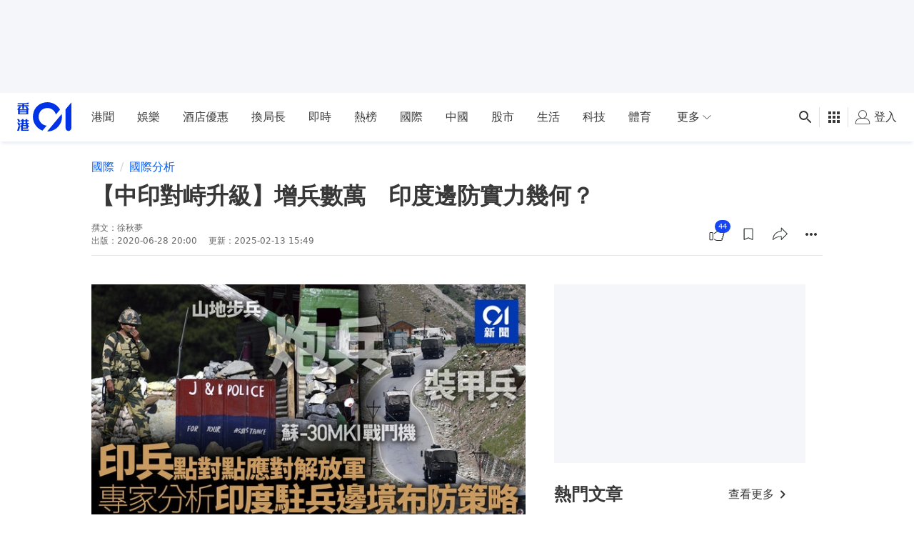

--- FILE ---
content_type: text/html; charset=utf-8
request_url: https://www.google.com/recaptcha/api2/aframe
body_size: 185
content:
<!DOCTYPE HTML><html><head><meta http-equiv="content-type" content="text/html; charset=UTF-8"></head><body><script nonce="FKSCjou3wIIjkHzq9WdiHw">/** Anti-fraud and anti-abuse applications only. See google.com/recaptcha */ try{var clients={'sodar':'https://pagead2.googlesyndication.com/pagead/sodar?'};window.addEventListener("message",function(a){try{if(a.source===window.parent){var b=JSON.parse(a.data);var c=clients[b['id']];if(c){var d=document.createElement('img');d.src=c+b['params']+'&rc='+(localStorage.getItem("rc::a")?sessionStorage.getItem("rc::b"):"");window.document.body.appendChild(d);sessionStorage.setItem("rc::e",parseInt(sessionStorage.getItem("rc::e")||0)+1);localStorage.setItem("rc::h",'1769532551432');}}}catch(b){}});window.parent.postMessage("_grecaptcha_ready", "*");}catch(b){}</script></body></html>

--- FILE ---
content_type: application/javascript; charset=utf-8
request_url: https://fundingchoicesmessages.google.com/f/AGSKWxW81m4ywk6QsFZOFRgGQZ9HHBBFNiau90RPq-Xz_dEE-wnExTRheZNCRP0sHAOaUZKaEl383fGn3tBhLcUqfP7MqNcYDJI67URrYWyUnzvpeBFqtAQbvScVKXELZXSuGwGmAyb-RPPIr_x9zB9AKkVqMa-w4qcUDS6a4Kqmbpexg2XUPwVLlQFbjDZ0/_-ad-24x24./ad300x250-/adfootcenter./deliversds./adtextmpu2.
body_size: -1286
content:
window['6865b40e-fc0b-4c82-b13f-011cabec0d2d'] = true;

--- FILE ---
content_type: text/javascript
request_url: https://www.hk01.com/_next/static/chunks/pages/article-e55f272dd9ba1b1c.js
body_size: 48213
content:
(self.webpackChunk_N_E=self.webpackChunk_N_E||[]).push([[1309],{54868:function(e,t,r){"use strict";Object.defineProperty(t,"__esModule",{value:!0}),t.default=void 0;var n=s(r(90420)),i=s(r(86594)),a=s(r(60451)),o=s(r(7672)),l=r(14057);function s(e){return e&&e.__esModule?e:{default:e}}t.default=function(e,t,r){var s=arguments.length>3&&void 0!==arguments[3]?arguments[3]:6371e3,c=(0,n.default)(e),u=(0,i.default)(e),d=t/s,f=(0,a.default)(r),p=(0,a.default)(c),m=(0,a.default)(u),h=Math.asin(Math.sin(p)*Math.cos(d)+Math.cos(p)*Math.sin(d)*Math.cos(f)),g=m+Math.atan2(Math.sin(f)*Math.sin(d)*Math.cos(p),Math.cos(d)-Math.sin(p)*Math.sin(h)),b=(0,o.default)(g);return(b<l.MINLON||b>l.MAXLON)&&(g=(g+3*Math.PI)%(2*Math.PI)-Math.PI,b=(0,o.default)(g)),{latitude:(0,o.default)(h),longitude:b}}},14057:function(e,t){"use strict";Object.defineProperty(t,"__esModule",{value:!0}),t.areaConversion=t.timeConversion=t.distanceConversion=t.altitudeKeys=t.latitudeKeys=t.longitudeKeys=t.MAXLON=t.MINLON=t.MAXLAT=t.MINLAT=t.earthRadius=t.sexagesimalPattern=void 0,t.sexagesimalPattern=/^([0-9]{1,3})°\s*([0-9]{1,3}(?:\.(?:[0-9]{1,}))?)['′]\s*(([0-9]{1,3}(\.([0-9]{1,}))?)["″]\s*)?([NEOSW]?)$/,t.earthRadius=6378137,t.MINLAT=-90,t.MAXLAT=90,t.MINLON=-180,t.MAXLON=180,t.longitudeKeys=["lng","lon","longitude",0],t.latitudeKeys=["lat","latitude",1],t.altitudeKeys=["alt","altitude","elevation","elev",2],t.distanceConversion={m:1,km:.001,cm:100,mm:1e3,mi:1/1609.344,sm:1/1852.216,ft:100/30.48,in:100/2.54,yd:1/.9144},t.timeConversion={m:60,h:3600,d:86400};var r={m2:1,km2:1e-6,ha:1e-4,a:.01,ft2:10.763911,yd2:1.19599,in2:1550.0031};t.areaConversion=r,r.sqm=r.m2,r.sqkm=r.km2,r.sqft=r.ft2,r.sqyd=r.yd2,r.sqin=r.in2},5241:function(e,t,r){"use strict";Object.defineProperty(t,"__esModule",{value:!0}),t.default=void 0;var n=r(14057);t.default=function(e){var t=arguments.length>1&&void 0!==arguments[1]?arguments[1]:"m",r=n.areaConversion[t];if(r)return e*r;throw Error("Invalid unit used for area conversion.")}},14638:function(e,t,r){"use strict";Object.defineProperty(t,"__esModule",{value:!0}),t.default=void 0;var n=r(14057);t.default=function(e){var t=arguments.length>1&&void 0!==arguments[1]?arguments[1]:"m",r=n.distanceConversion[t];if(r)return e*r;throw Error("Invalid unit used for distance conversion.")}},50055:function(e,t,r){"use strict";Object.defineProperty(t,"__esModule",{value:!0}),t.default=void 0;var n=r(14057);t.default=function(e){var t=arguments.length>1&&void 0!==arguments[1]?arguments[1]:"kmh";switch(t){case"kmh":return e*n.timeConversion.h*n.distanceConversion.km;case"mph":return e*n.timeConversion.h*n.distanceConversion.mi;default:return e}}},58412:function(e,t){"use strict";function r(e,t){return function(e){if(Array.isArray(e))return e}(e)||function(e,t){if("undefined"!=typeof Symbol&&Symbol.iterator in Object(e)){var r=[],n=!0,i=!1,a=void 0;try{for(var o,l=e[Symbol.iterator]();!(n=(o=l.next()).done)&&(r.push(o.value),!t||r.length!==t);n=!0);}catch(e){i=!0,a=e}finally{try{n||null==l.return||l.return()}finally{if(i)throw a}}return r}}(e,t)||function(e,t){if(e){if("string"==typeof e)return n(e,t);var r=Object.prototype.toString.call(e).slice(8,-1);if("Object"===r&&e.constructor&&(r=e.constructor.name),"Map"===r||"Set"===r)return Array.from(e);if("Arguments"===r||/^(?:Ui|I)nt(?:8|16|32)(?:Clamped)?Array$/.test(r))return n(e,t)}}(e,t)||function(){throw TypeError("Invalid attempt to destructure non-iterable instance.\nIn order to be iterable, non-array objects must have a [Symbol.iterator]() method.")}()}function n(e,t){(null==t||t>e.length)&&(t=e.length);for(var r=0,n=Array(t);r<t;r++)n[r]=e[r];return n}Object.defineProperty(t,"__esModule",{value:!0}),t.default=void 0;var i=function(e){var t=arguments.length>1&&void 0!==arguments[1]?arguments[1]:4,r=Math.pow(10,t);return Math.round(e*r)/r};t.default=function(e){var t=r(e.toString().split("."),2),n=t[0],a=t[1],o=Math.abs(Number(n)),l=60*Number("0."+(a||0)),s=r(i(60*Number("0."+(l.toString().split(".")[1]||0))).toString().split("."),2),c=s[0],u=s[1];return o+"\xb0 "+Math.floor(l).toString().padStart(2,"0")+"' "+c.padStart(2,"0")+"."+(void 0===u?"0":u).padEnd(1,"0")+'"'}},46789:function(e,t,r){"use strict";Object.defineProperty(t,"__esModule",{value:!0}),t.default=void 0;var n,i=(n=r(76620))&&n.__esModule?n:{default:n};t.default=function(e,t){return(0,i.default)(e,t)[0]}},78317:function(e,t,r){"use strict";Object.defineProperty(t,"__esModule",{value:!0}),t.default=void 0;var n=l(r(60451)),i=l(r(90420)),a=l(r(86594)),o=r(14057);function l(e){return e&&e.__esModule?e:{default:e}}t.default=function(e){var t=0;if(e.length>2){for(var r,l,s,c=0;c<e.length;c++){c===e.length-2?(r=e.length-2,l=e.length-1,s=0):c===e.length-1?(r=e.length-1,l=0,s=1):(r=c,l=c+1,s=c+2);var u=(0,a.default)(e[r]),d=(0,i.default)(e[l]),f=(0,a.default)(e[s]);t+=((0,n.default)(f)-(0,n.default)(u))*Math.sin((0,n.default)(d))}t=t*o.earthRadius*o.earthRadius/2}return Math.abs(t)}},83954:function(e,t,r){"use strict";Object.defineProperty(t,"__esModule",{value:!0}),t.default=void 0;var n=a(r(90420)),i=a(r(86594));function a(e){return e&&e.__esModule?e:{default:e}}t.default=function(e){if(!1===Array.isArray(e)||0===e.length)throw Error("No points were given.");return e.reduce(function(e,t){var r=(0,n.default)(t),a=(0,i.default)(t);return{maxLat:Math.max(r,e.maxLat),minLat:Math.min(r,e.minLat),maxLng:Math.max(a,e.maxLng),minLng:Math.min(a,e.minLng)}},{maxLat:-1/0,minLat:1/0,maxLng:-1/0,minLng:1/0})}},6914:function(e,t,r){"use strict";Object.defineProperty(t,"__esModule",{value:!0}),t.default=void 0;var n=s(r(90420)),i=s(r(86594)),a=s(r(60451)),o=s(r(7672)),l=r(14057);function s(e){return e&&e.__esModule?e:{default:e}}t.default=function(e,t){var r,s,c=(0,n.default)(e),u=(0,i.default)(e),d=(0,a.default)(c),f=(0,a.default)(u),p=t/l.earthRadius,m=d-p,h=d+p,g=(0,a.default)(l.MAXLAT),b=(0,a.default)(l.MINLAT),v=(0,a.default)(l.MAXLON),y=(0,a.default)(l.MINLON);if(m>b&&h<g){var O=Math.asin(Math.sin(p)/Math.cos(d));(r=f-O)<y&&(r+=2*Math.PI),(s=f+O)>v&&(s-=2*Math.PI)}else m=Math.max(m,b),h=Math.min(h,g),r=y,s=v;return[{latitude:(0,o.default)(m),longitude:(0,o.default)(r)},{latitude:(0,o.default)(h),longitude:(0,o.default)(s)}]}},2219:function(e,t,r){"use strict";Object.defineProperty(t,"__esModule",{value:!0}),t.default=void 0;var n=l(r(90420)),i=l(r(86594)),a=l(r(60451)),o=l(r(7672));function l(e){return e&&e.__esModule?e:{default:e}}t.default=function(e){if(!1===Array.isArray(e)||0===e.length)return!1;var t=e.length,r=e.reduce(function(e,t){var r=(0,a.default)((0,n.default)(t)),o=(0,a.default)((0,i.default)(t));return{X:e.X+Math.cos(r)*Math.cos(o),Y:e.Y+Math.cos(r)*Math.sin(o),Z:e.Z+Math.sin(r)}},{X:0,Y:0,Z:0}),l=r.X/t,s=r.Y/t,c=r.Z/t;return{longitude:(0,o.default)(Math.atan2(s,l)),latitude:(0,o.default)(Math.atan2(c,Math.sqrt(l*l+s*s)))}}},85146:function(e,t,r){"use strict";Object.defineProperty(t,"__esModule",{value:!0}),t.default=void 0;var n,i=(n=r(83954))&&n.__esModule?n:{default:n};t.default=function(e){var t=(0,i.default)(e),r=t.minLat+(t.maxLat-t.minLat)/2,n=t.minLng+(t.maxLng-t.minLng)/2;return{latitude:parseFloat(r.toFixed(6)),longitude:parseFloat(n.toFixed(6))}}},19816:function(e,t,r){"use strict";Object.defineProperty(t,"__esModule",{value:!0}),t.default=void 0;var n,i=(n=r(82392))&&n.__esModule?n:{default:n};t.default=function(e,t){var r=arguments.length>2&&void 0!==arguments[2]?arguments[2]:i.default,n="function"==typeof r?r(e,t):(0,i.default)(e,t);if(isNaN(n))throw Error("Could not calculate bearing for given points. Check your bearing function");switch(Math.round(n/22.5)){case 1:return"NNE";case 2:return"NE";case 3:return"ENE";case 4:return"E";case 5:return"ESE";case 6:return"SE";case 7:return"SSE";case 8:return"S";case 9:return"SSW";case 10:return"SW";case 11:return"WSW";case 12:return"W";case 13:return"WNW";case 14:return"NW";case 15:return"NNW";default:return"N"}}},74179:function(e,t){"use strict";Object.defineProperty(t,"__esModule",{value:!0}),t.default=void 0,t.default=function(e,t){return t.reduce(function(t,r){if(null==e)throw Error("'".concat(e,"' is no valid coordinate."));return Object.prototype.hasOwnProperty.call(e,r)&&void 0!==r&&void 0===t?(t=r,r):t},void 0)}},85456:function(e,t,r){"use strict";Object.defineProperty(t,"__esModule",{value:!0}),t.default=void 0;var n,i=r(14057),a=(n=r(74179))&&n.__esModule?n:{default:n};function o(e,t){var r=Object.keys(e);if(Object.getOwnPropertySymbols){var n=Object.getOwnPropertySymbols(e);t&&(n=n.filter(function(t){return Object.getOwnPropertyDescriptor(e,t).enumerable})),r.push.apply(r,n)}return r}t.default=function(e){var t=arguments.length>1&&void 0!==arguments[1]?arguments[1]:{longitude:i.longitudeKeys,latitude:i.latitudeKeys,altitude:i.altitudeKeys},r=(0,a.default)(e,t.longitude),n=(0,a.default)(e,t.latitude),l=(0,a.default)(e,t.altitude);return function(e){for(var t=1;t<arguments.length;t++){var r=null!=arguments[t]?arguments[t]:{};t%2?o(Object(r),!0).forEach(function(t){var n;n=r[t],t in e?Object.defineProperty(e,t,{value:n,enumerable:!0,configurable:!0,writable:!0}):e[t]=n}):Object.getOwnPropertyDescriptors?Object.defineProperties(e,Object.getOwnPropertyDescriptors(r)):o(Object(r)).forEach(function(t){Object.defineProperty(e,t,Object.getOwnPropertyDescriptor(r,t))})}return e}({latitude:n,longitude:r},l?{altitude:l}:{})}},691:function(e,t,r){"use strict";Object.defineProperty(t,"__esModule",{value:!0}),t.default=void 0;var n=s(r(90420)),i=s(r(86594)),a=s(r(60451)),o=s(r(36533)),l=r(14057);function s(e){return e&&e.__esModule?e:{default:e}}t.default=function(e,t){var r=arguments.length>2&&void 0!==arguments[2]?arguments[2]:1;r=void 0===r||isNaN(r)?1:r;var s=(0,n.default)(e),c=(0,i.default)(e),u=(0,n.default)(t),d=(0,i.default)(t);return Math.round(Math.acos((0,o.default)(Math.sin((0,a.default)(u))*Math.sin((0,a.default)(s))+Math.cos((0,a.default)(u))*Math.cos((0,a.default)(s))*Math.cos((0,a.default)(c)-(0,a.default)(d))))*l.earthRadius/r)*r}},26947:function(e,t,r){"use strict";Object.defineProperty(t,"__esModule",{value:!0}),t.default=void 0;var n=a(r(691)),i=a(r(36533));function a(e){return e&&e.__esModule?e:{default:e}}t.default=function(e,t,r){var a=arguments.length>3&&void 0!==arguments[3]?arguments[3]:1,o=(0,n.default)(t,e,a),l=(0,n.default)(e,r,a),s=(0,n.default)(t,r,a),c=Math.acos((0,i.default)((o*o+s*s-l*l)/(2*o*s))),u=Math.acos((0,i.default)((l*l+s*s-o*o)/(2*l*s)));return c>Math.PI/2?o:u>Math.PI/2?l:Math.sin(c)*o}},85043:function(e,t,r){"use strict";Object.defineProperty(t,"__esModule",{value:!0}),t.default=void 0;var n=l(r(90420)),i=l(r(86594)),a=l(r(60451)),o=l(r(7672));function l(e){return e&&e.__esModule?e:{default:e}}t.default=function(e,t){var r=(0,n.default)(t),l=(0,i.default)(t),s=(0,n.default)(e),c=(0,i.default)(e);return((0,o.default)(Math.atan2(Math.sin((0,a.default)(l)-(0,a.default)(c))*Math.cos((0,a.default)(r)),Math.cos((0,a.default)(s))*Math.sin((0,a.default)(r))-Math.sin((0,a.default)(s))*Math.cos((0,a.default)(r))*Math.cos((0,a.default)(l)-(0,a.default)(c))))+360)%360}},90420:function(e,t,r){"use strict";Object.defineProperty(t,"__esModule",{value:!0}),t.default=void 0;var n=r(14057),i=o(r(74179)),a=o(r(28290));function o(e){return e&&e.__esModule?e:{default:e}}t.default=function(e,t){var r=(0,i.default)(e,n.latitudeKeys);if(null!=r){var o=e[r];return!0===t?o:(0,a.default)(o)}}},86594:function(e,t,r){"use strict";Object.defineProperty(t,"__esModule",{value:!0}),t.default=void 0;var n=r(14057),i=o(r(74179)),a=o(r(28290));function o(e){return e&&e.__esModule?e:{default:e}}t.default=function(e,t){var r=(0,i.default)(e,n.longitudeKeys);if(null!=r){var o=e[r];return!0===t?o:(0,a.default)(o)}}},86037:function(e,t,r){"use strict";Object.defineProperty(t,"__esModule",{value:!0}),t.default=void 0;var n,i=(n=r(691))&&n.__esModule?n:{default:n};function a(e){return(a="function"==typeof Symbol&&"symbol"==typeof Symbol.iterator?function(e){return typeof e}:function(e){return e&&"function"==typeof Symbol&&e.constructor===Symbol&&e!==Symbol.prototype?"symbol":typeof e})(e)}t.default=function(e){var t=arguments.length>1&&void 0!==arguments[1]?arguments[1]:i.default;return e.reduce(function(e,r){return"object"===a(e)&&null!==e.last&&(e.distance+=t(r,e.last)),e.last=r,e},{last:null,distance:0}).distance}},14288:function(e,t,r){"use strict";Object.defineProperty(t,"__esModule",{value:!0}),t.default=void 0;var n=l(r(90420)),i=l(r(86594)),a=l(r(60451)),o=r(14057);function l(e){return e&&e.__esModule?e:{default:e}}t.default=function(e,t){var r,l,s,c,u,d,f,p=arguments.length>2&&void 0!==arguments[2]?arguments[2]:1;p=void 0===p||isNaN(p)?1:p;var m=(0,n.default)(e),h=(0,i.default)(e),g=(0,n.default)(t),b=(0,i.default)(t),v=1/298.257223563,y=(0,a.default)(b-h),O=Math.atan((1-v)*Math.tan((0,a.default)(parseFloat(m)))),j=Math.atan((1-v)*Math.tan((0,a.default)(parseFloat(g)))),x=Math.sin(O),w=Math.cos(O),_=Math.sin(j),P=Math.cos(j),I=y,S=100;do{var E=Math.sin(I),k=Math.cos(I);if(0===(d=Math.sqrt(P*E*(P*E)+(w*_-x*P*k)*(w*_-x*P*k))))return 0;l=Math.atan2(d,r=x*_+w*P*k),isNaN(u=r-2*x*_/(c=1-(s=w*P*E/d)*s))&&(u=0);var C=v/16*c*(4+v*(4-3*c));f=I,I=y+(1-C)*v*s*(l+C*d*(u+C*r*(-1+2*u*u)))}while(Math.abs(I-f)>1e-12&&--S>0);if(0===S)return NaN;var R=c*(o.earthRadius*o.earthRadius-40408299984659.16)/40408299984659.16,M=R/1024*(256+R*(-128+R*(74-47*R)));return Math.round(6356752.314245*(1+R/16384*(4096+R*(-768+R*(320-175*R))))*(l-M*d*(u+M/4*(r*(-1+2*u*u)-M/6*u*(-3+4*d*d)*(-3+4*u*u))))/p)*p}},82392:function(e,t,r){"use strict";Object.defineProperty(t,"__esModule",{value:!0}),t.default=void 0;var n=l(r(90420)),i=l(r(86594)),a=l(r(60451)),o=l(r(7672));function l(e){return e&&e.__esModule?e:{default:e}}t.default=function(e,t){var r=(0,a.default)((0,i.default)(t))-(0,a.default)((0,i.default)(e)),l=Math.log(Math.tan((0,a.default)((0,n.default)(t))/2+Math.PI/4)/Math.tan((0,a.default)((0,n.default)(e))/2+Math.PI/4));return Math.abs(r)>Math.PI&&(r=r>0?-((2*Math.PI-r)*1):2*Math.PI+r),((0,o.default)(Math.atan2(r,l))+360)%360}},14866:function(e,t){"use strict";Object.defineProperty(t,"__esModule",{value:!0}),t.default=void 0,t.default=function(e){return/^(NNE|NE|NNW|N)$/.test(e)?"N":/^(ENE|E|ESE|SE)$/.test(e)?"E":/^(SSE|S|SSW|SW)$/.test(e)?"S":/^(WSW|W|WNW|NW)$/.test(e)?"W":void 0}},16587:function(e,t,r){"use strict";Object.defineProperty(t,"__esModule",{value:!0}),t.default=void 0;var n,i=(n=r(691))&&n.__esModule?n:{default:n};t.default=function(e,t){var r=arguments.length>2&&void 0!==arguments[2]?arguments[2]:i.default;return r(e,t)/(Number(t.time)-Number(e.time))*1e3}},37698:function(e,t,r){"use strict";Object.defineProperty(t,"__esModule",{value:!0});var n={computeDestinationPoint:!0,convertArea:!0,convertDistance:!0,convertSpeed:!0,decimalToSexagesimal:!0,findNearest:!0,getAreaOfPolygon:!0,getBounds:!0,getBoundsOfDistance:!0,getCenter:!0,getCenterOfBounds:!0,getCompassDirection:!0,getCoordinateKey:!0,getCoordinateKeys:!0,getDistance:!0,getDistanceFromLine:!0,getGreatCircleBearing:!0,getLatitude:!0,getLongitude:!0,getPathLength:!0,getPreciseDistance:!0,getRhumbLineBearing:!0,getRoughCompassDirection:!0,getSpeed:!0,isDecimal:!0,isPointInLine:!0,isPointInPolygon:!0,isPointNearLine:!0,isPointWithinRadius:!0,isSexagesimal:!0,isValidCoordinate:!0,isValidLatitude:!0,isValidLongitude:!0,orderByDistance:!0,sexagesimalToDecimal:!0,toDecimal:!0,toRad:!0,toDeg:!0,wktToPolygon:!0};Object.defineProperty(t,"computeDestinationPoint",{enumerable:!0,get:function(){return i.default}}),Object.defineProperty(t,"convertArea",{enumerable:!0,get:function(){return a.default}}),Object.defineProperty(t,"convertDistance",{enumerable:!0,get:function(){return o.default}}),Object.defineProperty(t,"convertSpeed",{enumerable:!0,get:function(){return l.default}}),Object.defineProperty(t,"decimalToSexagesimal",{enumerable:!0,get:function(){return s.default}}),Object.defineProperty(t,"findNearest",{enumerable:!0,get:function(){return c.default}}),Object.defineProperty(t,"getAreaOfPolygon",{enumerable:!0,get:function(){return u.default}}),Object.defineProperty(t,"getBounds",{enumerable:!0,get:function(){return d.default}}),Object.defineProperty(t,"getBoundsOfDistance",{enumerable:!0,get:function(){return f.default}}),Object.defineProperty(t,"getCenter",{enumerable:!0,get:function(){return p.default}}),Object.defineProperty(t,"getCenterOfBounds",{enumerable:!0,get:function(){return m.default}}),Object.defineProperty(t,"getCompassDirection",{enumerable:!0,get:function(){return h.default}}),Object.defineProperty(t,"getCoordinateKey",{enumerable:!0,get:function(){return g.default}}),Object.defineProperty(t,"getCoordinateKeys",{enumerable:!0,get:function(){return b.default}}),Object.defineProperty(t,"getDistance",{enumerable:!0,get:function(){return v.default}}),Object.defineProperty(t,"getDistanceFromLine",{enumerable:!0,get:function(){return y.default}}),Object.defineProperty(t,"getGreatCircleBearing",{enumerable:!0,get:function(){return O.default}}),Object.defineProperty(t,"getLatitude",{enumerable:!0,get:function(){return j.default}}),Object.defineProperty(t,"getLongitude",{enumerable:!0,get:function(){return x.default}}),Object.defineProperty(t,"getPathLength",{enumerable:!0,get:function(){return w.default}}),Object.defineProperty(t,"getPreciseDistance",{enumerable:!0,get:function(){return _.default}}),Object.defineProperty(t,"getRhumbLineBearing",{enumerable:!0,get:function(){return P.default}}),Object.defineProperty(t,"getRoughCompassDirection",{enumerable:!0,get:function(){return I.default}}),Object.defineProperty(t,"getSpeed",{enumerable:!0,get:function(){return S.default}}),Object.defineProperty(t,"isDecimal",{enumerable:!0,get:function(){return E.default}}),Object.defineProperty(t,"isPointInLine",{enumerable:!0,get:function(){return k.default}}),Object.defineProperty(t,"isPointInPolygon",{enumerable:!0,get:function(){return C.default}}),Object.defineProperty(t,"isPointNearLine",{enumerable:!0,get:function(){return R.default}}),Object.defineProperty(t,"isPointWithinRadius",{enumerable:!0,get:function(){return M.default}}),Object.defineProperty(t,"isSexagesimal",{enumerable:!0,get:function(){return N.default}}),Object.defineProperty(t,"isValidCoordinate",{enumerable:!0,get:function(){return T.default}}),Object.defineProperty(t,"isValidLatitude",{enumerable:!0,get:function(){return L.default}}),Object.defineProperty(t,"isValidLongitude",{enumerable:!0,get:function(){return A.default}}),Object.defineProperty(t,"orderByDistance",{enumerable:!0,get:function(){return D.default}}),Object.defineProperty(t,"sexagesimalToDecimal",{enumerable:!0,get:function(){return Z.default}}),Object.defineProperty(t,"toDecimal",{enumerable:!0,get:function(){return z.default}}),Object.defineProperty(t,"toRad",{enumerable:!0,get:function(){return F.default}}),Object.defineProperty(t,"toDeg",{enumerable:!0,get:function(){return B.default}}),Object.defineProperty(t,"wktToPolygon",{enumerable:!0,get:function(){return $.default}});var i=V(r(54868)),a=V(r(5241)),o=V(r(14638)),l=V(r(50055)),s=V(r(58412)),c=V(r(46789)),u=V(r(78317)),d=V(r(83954)),f=V(r(6914)),p=V(r(2219)),m=V(r(85146)),h=V(r(19816)),g=V(r(74179)),b=V(r(85456)),v=V(r(691)),y=V(r(26947)),O=V(r(85043)),j=V(r(90420)),x=V(r(86594)),w=V(r(86037)),_=V(r(14288)),P=V(r(82392)),I=V(r(14866)),S=V(r(16587)),E=V(r(97182)),k=V(r(71521)),C=V(r(80813)),R=V(r(48e3)),M=V(r(3741)),N=V(r(81496)),T=V(r(40043)),L=V(r(2807)),A=V(r(46749)),D=V(r(76620)),Z=V(r(36160)),z=V(r(28290)),F=V(r(60451)),B=V(r(7672)),$=V(r(99553)),W=r(14057);function V(e){return e&&e.__esModule?e:{default:e}}Object.keys(W).forEach(function(e){"default"!==e&&"__esModule"!==e&&(Object.prototype.hasOwnProperty.call(n,e)||Object.defineProperty(t,e,{enumerable:!0,get:function(){return W[e]}}))})},97182:function(e,t){"use strict";Object.defineProperty(t,"__esModule",{value:!0}),t.default=void 0,t.default=function(e){var t=e.toString().trim();return!isNaN(parseFloat(t))&&parseFloat(t)===Number(t)}},71521:function(e,t,r){"use strict";Object.defineProperty(t,"__esModule",{value:!0}),t.default=void 0;var n,i=(n=r(691))&&n.__esModule?n:{default:n};t.default=function(e,t,r){return(0,i.default)(t,e)+(0,i.default)(e,r)===(0,i.default)(t,r)}},80813:function(e,t,r){"use strict";Object.defineProperty(t,"__esModule",{value:!0}),t.default=void 0;var n=a(r(90420)),i=a(r(86594));function a(e){return e&&e.__esModule?e:{default:e}}t.default=function(e,t){for(var r=!1,a=t.length,o=-1,l=a-1;++o<a;l=o)((0,i.default)(t[o])<=(0,i.default)(e)&&(0,i.default)(e)<(0,i.default)(t[l])||(0,i.default)(t[l])<=(0,i.default)(e)&&(0,i.default)(e)<(0,i.default)(t[o]))&&(0,n.default)(e)<((0,n.default)(t[l])-(0,n.default)(t[o]))*((0,i.default)(e)-(0,i.default)(t[o]))/((0,i.default)(t[l])-(0,i.default)(t[o]))+(0,n.default)(t[o])&&(r=!r);return r}},48e3:function(e,t,r){"use strict";Object.defineProperty(t,"__esModule",{value:!0}),t.default=void 0;var n,i=(n=r(26947))&&n.__esModule?n:{default:n};t.default=function(e,t,r,n){return(0,i.default)(e,t,r)<n}},3741:function(e,t,r){"use strict";Object.defineProperty(t,"__esModule",{value:!0}),t.default=void 0;var n,i=(n=r(691))&&n.__esModule?n:{default:n};t.default=function(e,t,r){return(0,i.default)(e,t,.01)<r}},81496:function(e,t,r){"use strict";Object.defineProperty(t,"__esModule",{value:!0}),t.default=void 0;var n=r(14057);t.default=function(e){return n.sexagesimalPattern.test(e.toString().trim())}},40043:function(e,t,r){"use strict";Object.defineProperty(t,"__esModule",{value:!0}),t.default=void 0;var n=o(r(85456)),i=o(r(2807)),a=o(r(46749));function o(e){return e&&e.__esModule?e:{default:e}}t.default=function(e){var t=(0,n.default)(e),r=t.latitude,o=t.longitude;if(Array.isArray(e)&&e.length>=2)return(0,a.default)(e[0])&&(0,i.default)(e[1]);if(void 0===r||void 0===o)return!1;var l=e[o],s=e[r];return void 0!==s&&void 0!==l&&!1!==(0,i.default)(s)&&!1!==(0,a.default)(l)}},2807:function(e,t,r){"use strict";Object.defineProperty(t,"__esModule",{value:!0}),t.default=void 0;var n=l(r(97182)),i=l(r(81496)),a=l(r(36160)),o=r(14057);function l(e){return e&&e.__esModule?e:{default:e}}t.default=function e(t){return(0,n.default)(t)?!(parseFloat(t)>o.MAXLAT)&&!(t<o.MINLAT):!!(0,i.default)(t)&&e((0,a.default)(t))}},46749:function(e,t,r){"use strict";Object.defineProperty(t,"__esModule",{value:!0}),t.default=void 0;var n=l(r(97182)),i=l(r(81496)),a=l(r(36160)),o=r(14057);function l(e){return e&&e.__esModule?e:{default:e}}t.default=function e(t){return(0,n.default)(t)?!(parseFloat(t)>o.MAXLON)&&!(t<o.MINLON):!!(0,i.default)(t)&&e((0,a.default)(t))}},76620:function(e,t,r){"use strict";Object.defineProperty(t,"__esModule",{value:!0}),t.default=void 0;var n,i=(n=r(691))&&n.__esModule?n:{default:n};t.default=function(e,t){var r=arguments.length>2&&void 0!==arguments[2]?arguments[2]:i.default;return r="function"==typeof r?r:i.default,t.slice().sort(function(t,n){return r(e,t)-r(e,n)})}},36533:function(e,t){"use strict";Object.defineProperty(t,"__esModule",{value:!0}),t.default=void 0,t.default=function(e){return e>1?1:e<-1?-1:e}},36160:function(e,t,r){"use strict";Object.defineProperty(t,"__esModule",{value:!0}),t.default=void 0;var n=r(14057);t.default=function(e){var t=new RegExp(n.sexagesimalPattern).exec(e.toString().trim());if(null==t)throw Error("Given value is not in sexagesimal format");var r=Number(t[2])/60||0,i=Number(t[4])/3600||0,a=parseFloat(t[1])+r+i;return["S","W"].includes(t[7])?-a:a}},28290:function(e,t,r){"use strict";Object.defineProperty(t,"__esModule",{value:!0}),t.default=void 0;var n=s(r(97182)),i=s(r(81496)),a=s(r(36160)),o=s(r(40043)),l=s(r(85456));function s(e){return e&&e.__esModule?e:{default:e}}function c(e,t){var r=Object.keys(e);if(Object.getOwnPropertySymbols){var n=Object.getOwnPropertySymbols(e);t&&(n=n.filter(function(t){return Object.getOwnPropertyDescriptor(e,t).enumerable})),r.push.apply(r,n)}return r}function u(e){for(var t=1;t<arguments.length;t++){var r=null!=arguments[t]?arguments[t]:{};t%2?c(Object(r),!0).forEach(function(t){d(e,t,r[t])}):Object.getOwnPropertyDescriptors?Object.defineProperties(e,Object.getOwnPropertyDescriptors(r)):c(Object(r)).forEach(function(t){Object.defineProperty(e,t,Object.getOwnPropertyDescriptor(r,t))})}return e}function d(e,t,r){return t in e?Object.defineProperty(e,t,{value:r,enumerable:!0,configurable:!0,writable:!0}):e[t]=r,e}t.default=function e(t){if((0,n.default)(t))return Number(t);if((0,i.default)(t))return(0,a.default)(t);if((0,o.default)(t)){var r=(0,l.default)(t);return Array.isArray(t)?t.map(function(t,r){return[0,1].includes(r)?e(t):t}):u(u(u({},t),r.latitude&&d({},r.latitude,e(t[r.latitude]))),r.longitude&&d({},r.longitude,e(t[r.longitude])))}return Array.isArray(t)?t.map(function(t){return(0,o.default)(t)?e(t):t}):t}},7672:function(e,t){"use strict";Object.defineProperty(t,"__esModule",{value:!0}),t.default=void 0,t.default=function(e){return 180*e/Math.PI}},60451:function(e,t){"use strict";Object.defineProperty(t,"__esModule",{value:!0}),t.default=void 0,t.default=function(e){return e*Math.PI/180}},99553:function(e,t){"use strict";function r(e,t){(null==t||t>e.length)&&(t=e.length);for(var r=0,n=Array(t);r<t;r++)n[r]=e[r];return n}Object.defineProperty(t,"__esModule",{value:!0}),t.default=void 0,t.default=function(e){if(!e.startsWith("POLYGON"))throw Error("Invalid wkt.");return e.slice(e.indexOf("(")+2,e.indexOf(")")).split(", ").map(function(e){var t,n=function(e){if(Array.isArray(e))return e}(t=e.split(" "))||function(e,t){if("undefined"!=typeof Symbol&&Symbol.iterator in Object(e)){var r=[],n=!0,i=!1,a=void 0;try{for(var o,l=e[Symbol.iterator]();!(n=(o=l.next()).done)&&(r.push(o.value),2!==r.length);n=!0);}catch(e){i=!0,a=e}finally{try{n||null==l.return||l.return()}finally{if(i)throw a}}return r}}(t,2)||function(e,t){if(e){if("string"==typeof e)return r(e,2);var n=Object.prototype.toString.call(e).slice(8,-1);if("Object"===n&&e.constructor&&(n=e.constructor.name),"Map"===n||"Set"===n)return Array.from(e);if("Arguments"===n||/^(?:Ui|I)nt(?:8|16|32)(?:Clamped)?Array$/.test(n))return r(e,2)}}(t,2)||function(){throw TypeError("Invalid attempt to destructure non-iterable instance.\nIn order to be iterable, non-array objects must have a [Symbol.iterator]() method.")}(),i=n[0],a=n[1];return{longitude:parseFloat(i),latitude:parseFloat(a)}})}},47953:function(e,t,r){"use strict";Object.defineProperty(t,"__esModule",{value:!0}),Object.defineProperty(t,"actionAsyncStorage",{enumerable:!0,get:function(){return n}});let n=(0,r(18057).createAsyncLocalStorage)();("function"==typeof t.default||"object"==typeof t.default&&null!==t.default)&&void 0===t.default.__esModule&&(Object.defineProperty(t.default,"__esModule",{value:!0}),Object.assign(t.default,t),e.exports=t.default)},4974:function(e,t,r){"use strict";Object.defineProperty(t,"__esModule",{value:!0}),Object.defineProperty(t,"actionAsyncStorage",{enumerable:!0,get:function(){return n.actionAsyncStorage}});let n=r(47953);("function"==typeof t.default||"object"==typeof t.default&&null!==t.default)&&void 0===t.default.__esModule&&(Object.defineProperty(t.default,"__esModule",{value:!0}),Object.assign(t.default,t),e.exports=t.default)},18057:function(e,t){"use strict";Object.defineProperty(t,"__esModule",{value:!0}),Object.defineProperty(t,"createAsyncLocalStorage",{enumerable:!0,get:function(){return a}});let r=Error("Invariant: AsyncLocalStorage accessed in runtime where it is not available");class n{disable(){throw r}getStore(){}run(){throw r}exit(){throw r}enterWith(){throw r}}let i=globalThis.AsyncLocalStorage;function a(){return i?new i:new n}("function"==typeof t.default||"object"==typeof t.default&&null!==t.default)&&void 0===t.default.__esModule&&(Object.defineProperty(t.default,"__esModule",{value:!0}),Object.assign(t.default,t),e.exports=t.default)},83548:function(e,t,r){"use strict";Object.defineProperty(t,"__esModule",{value:!0}),function(e,t){for(var r in t)Object.defineProperty(e,r,{enumerable:!0,get:t[r]})}(t,{ReadonlyURLSearchParams:function(){return s.ReadonlyURLSearchParams},RedirectType:function(){return s.RedirectType},ServerInsertedHTMLContext:function(){return c.ServerInsertedHTMLContext},notFound:function(){return s.notFound},permanentRedirect:function(){return s.permanentRedirect},redirect:function(){return s.redirect},useParams:function(){return p},usePathname:function(){return d},useRouter:function(){return f},useSearchParams:function(){return u},useSelectedLayoutSegment:function(){return h},useSelectedLayoutSegments:function(){return m},useServerInsertedHTML:function(){return c.useServerInsertedHTML}});let n=r(67294),i=r(94462),a=r(6824),o=r(39700),l=r(19970),s=r(94),c=r(21341);function u(){let e=(0,n.useContext)(a.SearchParamsContext);return(0,n.useMemo)(()=>e?new s.ReadonlyURLSearchParams(e):null,[e])}function d(){return(0,n.useContext)(a.PathnameContext)}function f(){let e=(0,n.useContext)(i.AppRouterContext);if(null===e)throw Error("invariant expected app router to be mounted");return e}function p(){return(0,n.useContext)(a.PathParamsContext)}function m(e){void 0===e&&(e="children");let t=(0,n.useContext)(i.LayoutRouterContext);return t?function e(t,r,n,i){let a;if(void 0===n&&(n=!0),void 0===i&&(i=[]),n)a=t[1][r];else{var s;let e=t[1];a=null!=(s=e.children)?s:Object.values(e)[0]}if(!a)return i;let c=a[0],u=(0,o.getSegmentValue)(c);return!u||u.startsWith(l.PAGE_SEGMENT_KEY)?i:(i.push(u),e(a,r,!1,i))}(t.tree,e):null}function h(e){void 0===e&&(e="children");let t=m(e);if(!t||0===t.length)return null;let r="children"===e?t[0]:t[t.length-1];return r===l.DEFAULT_SEGMENT_KEY?null:r}("function"==typeof t.default||"object"==typeof t.default&&null!==t.default)&&void 0===t.default.__esModule&&(Object.defineProperty(t.default,"__esModule",{value:!0}),Object.assign(t.default,t),e.exports=t.default)},94:function(e,t,r){"use strict";Object.defineProperty(t,"__esModule",{value:!0}),function(e,t){for(var r in t)Object.defineProperty(e,r,{enumerable:!0,get:t[r]})}(t,{ReadonlyURLSearchParams:function(){return o},RedirectType:function(){return n.RedirectType},notFound:function(){return i.notFound},permanentRedirect:function(){return n.permanentRedirect},redirect:function(){return n.redirect}});let n=r(90212),i=r(18795);class a extends Error{constructor(){super("Method unavailable on `ReadonlyURLSearchParams`. Read more: https://nextjs.org/docs/app/api-reference/functions/use-search-params#updating-searchparams")}}class o extends URLSearchParams{append(){throw new a}delete(){throw new a}set(){throw new a}sort(){throw new a}}("function"==typeof t.default||"object"==typeof t.default&&null!==t.default)&&void 0===t.default.__esModule&&(Object.defineProperty(t.default,"__esModule",{value:!0}),Object.assign(t.default,t),e.exports=t.default)},34198:function(e,t){"use strict";var r,n;Object.defineProperty(t,"__esModule",{value:!0}),Object.defineProperty(t,"RedirectStatusCode",{enumerable:!0,get:function(){return r}}),(n=r||(r={}))[n.SeeOther=303]="SeeOther",n[n.TemporaryRedirect=307]="TemporaryRedirect",n[n.PermanentRedirect=308]="PermanentRedirect",("function"==typeof t.default||"object"==typeof t.default&&null!==t.default)&&void 0===t.default.__esModule&&(Object.defineProperty(t.default,"__esModule",{value:!0}),Object.assign(t.default,t),e.exports=t.default)},90212:function(e,t,r){"use strict";var n,i;Object.defineProperty(t,"__esModule",{value:!0}),function(e,t){for(var r in t)Object.defineProperty(e,r,{enumerable:!0,get:t[r]})}(t,{RedirectType:function(){return n},getRedirectError:function(){return c},getRedirectStatusCodeFromError:function(){return h},getRedirectTypeFromError:function(){return m},getURLFromRedirectError:function(){return p},isRedirectError:function(){return f},permanentRedirect:function(){return d},redirect:function(){return u}});let a=r(55297),o=r(4974),l=r(34198),s="NEXT_REDIRECT";function c(e,t,r){void 0===r&&(r=l.RedirectStatusCode.TemporaryRedirect);let n=Error(s);n.digest=s+";"+t+";"+e+";"+r+";";let i=a.requestAsyncStorage.getStore();return i&&(n.mutableCookies=i.mutableCookies),n}function u(e,t){void 0===t&&(t="replace");let r=o.actionAsyncStorage.getStore();throw c(e,t,(null==r?void 0:r.isAction)?l.RedirectStatusCode.SeeOther:l.RedirectStatusCode.TemporaryRedirect)}function d(e,t){void 0===t&&(t="replace");let r=o.actionAsyncStorage.getStore();throw c(e,t,(null==r?void 0:r.isAction)?l.RedirectStatusCode.SeeOther:l.RedirectStatusCode.PermanentRedirect)}function f(e){if("object"!=typeof e||null===e||!("digest"in e)||"string"!=typeof e.digest)return!1;let[t,r,n,i]=e.digest.split(";",4),a=Number(i);return t===s&&("replace"===r||"push"===r)&&"string"==typeof n&&!isNaN(a)&&a in l.RedirectStatusCode}function p(e){return f(e)?e.digest.split(";",3)[2]:null}function m(e){if(!f(e))throw Error("Not a redirect error");return e.digest.split(";",2)[1]}function h(e){if(!f(e))throw Error("Not a redirect error");return Number(e.digest.split(";",4)[3])}(i=n||(n={})).push="push",i.replace="replace",("function"==typeof t.default||"object"==typeof t.default&&null!==t.default)&&void 0===t.default.__esModule&&(Object.defineProperty(t.default,"__esModule",{value:!0}),Object.assign(t.default,t),e.exports=t.default)},18338:function(e,t,r){"use strict";Object.defineProperty(t,"__esModule",{value:!0}),Object.defineProperty(t,"requestAsyncStorage",{enumerable:!0,get:function(){return n}});let n=(0,r(18057).createAsyncLocalStorage)();("function"==typeof t.default||"object"==typeof t.default&&null!==t.default)&&void 0===t.default.__esModule&&(Object.defineProperty(t.default,"__esModule",{value:!0}),Object.assign(t.default,t),e.exports=t.default)},55297:function(e,t,r){"use strict";Object.defineProperty(t,"__esModule",{value:!0}),function(e,t){for(var r in t)Object.defineProperty(e,r,{enumerable:!0,get:t[r]})}(t,{getExpectedRequestStore:function(){return i},requestAsyncStorage:function(){return n.requestAsyncStorage}});let n=r(18338);function i(e){let t=n.requestAsyncStorage.getStore();if(t)return t;throw Error("`"+e+"` was called outside a request scope. Read more: https://nextjs.org/docs/messages/next-dynamic-api-wrong-context")}("function"==typeof t.default||"object"==typeof t.default&&null!==t.default)&&void 0===t.default.__esModule&&(Object.defineProperty(t.default,"__esModule",{value:!0}),Object.assign(t.default,t),e.exports=t.default)},39700:function(e,t){"use strict";function r(e){return Array.isArray(e)?e[1]:e}Object.defineProperty(t,"__esModule",{value:!0}),Object.defineProperty(t,"getSegmentValue",{enumerable:!0,get:function(){return r}}),("function"==typeof t.default||"object"==typeof t.default&&null!==t.default)&&void 0===t.default.__esModule&&(Object.defineProperty(t.default,"__esModule",{value:!0}),Object.assign(t.default,t),e.exports=t.default)},21341:function(e,t,r){"use strict";Object.defineProperty(t,"__esModule",{value:!0}),function(e,t){for(var r in t)Object.defineProperty(e,r,{enumerable:!0,get:t[r]})}(t,{ServerInsertedHTMLContext:function(){return i},useServerInsertedHTML:function(){return a}});let n=r(61757)._(r(67294)),i=n.default.createContext(null);function a(e){let t=(0,n.useContext)(i);t&&t(e)}},77964:function(e,t,r){var n=r(29857)(function(e,t){return e&&t});e.exports=n},27389:function(e,t,r){var n=r(19041),i=r(29857),a=r(72961),o=r(42488),l=i(function(e,t){return"function"==typeof t["fantasy-land/ap"]?t["fantasy-land/ap"](e):"function"==typeof e.ap?e.ap(t):"function"==typeof e?function(r){return e(r)(t(r))}:a(function(e,r){return n(e,o(r,t))},[],e)});e.exports=l},58650:function(e,t,r){var n=r(29857),i=r(11152),a=r(77964),o=r(85737),l=n(function(e,t){return i(e)?function(){return e.apply(this,arguments)&&t.apply(this,arguments)}:o(a)(e,t)});e.exports=l},59623:function(e,t,r){var n=r(29857),i=r(25327),a=n(function(e,t){return i([e],t)});e.exports=a},45071:function(e,t,r){var n=r(29857),i=r(60603),a=r(97125),o=r(64978),l=n(i([],a,function(e,t){var r=[],n=1,i=t.length;if(0!==i)for(r[0]=t[0];n<i;)e(o(r),t[n])||(r[r.length]=t[n]),n+=1;return r}));e.exports=l},71705:function(e,t,r){var n=r(76203),i=r(10171),a=n(function(e,t,r){return i(t[e],r[e])});e.exports=a},97733:function(e,t,r){var n=r(76203),i=r(83179),a=n(function(e,t,r){return i(Math.max(e.length,t.length,r.length),function(){return e.apply(this,arguments)?t.apply(this,arguments):r.apply(this,arguments)})});e.exports=a},72961:function(e,t,r){var n=r(74119),i=r(68613)(n,function(e,t,r,n){return r[n](e,t)},function(e,t,r){for(var n=r.next();!n.done;)t=e(t,n.value),n=r.next();return t});e.exports=i},97125:function(e,t,r){var n=r(75525),i=function(){function e(e,t){this.xf=t,this.pred=e,this.lastValue=void 0,this.seenFirstValue=!1}return e.prototype["@@transducer/init"]=n.init,e.prototype["@@transducer/result"]=n.result,e.prototype["@@transducer/step"]=function(e,t){var r=!1;return this.seenFirstValue?this.pred(this.lastValue,t)&&(r=!0):this.seenFirstValue=!0,this.lastValue=t,r?e:this.xf["@@transducer/step"](e,t)},e}();e.exports=function(e){return function(t){return new i(e,t)}}},64978:function(e,t,r){var n=r(88725),i=r(84338),a=n(function(e){return i(-1,e)});e.exports=a},9651:function(e,t,r){var n=r(29857),i=r(42488),a=n(function(e,t){return function(r){return function(n){return i(function(e){return t(e,n)},r(e(n)))}}});e.exports=a},85737:function(e,t,r){var n=r(88725),i=r(13349),a=n(function(e){return i(e.length,e)});e.exports=a},13349:function(e,t,r){var n=r(29857),i=r(74119),a=r(27389),o=r(83179),l=r(42488),s=n(function(e,t){var r=o(e,t);return o(e,function(){return i(a,l(r,arguments[0]),Array.prototype.slice.call(arguments,1))})});e.exports=s},37178:function(e,t,r){var n=r(60837),i=r(29857)(function(e,t){return n({},t,e)});e.exports=i},62391:function(e,t,r){var n=r(76203),i=function(e){return{value:e,map:function(t){return i(t(e))}}},a=n(function(e,t,r){return e(function(e){return i(t(e))})(r).value});e.exports=a},34721:function(e,t,r){var n=r(19041),i=r(29857)(function(e,t){return n([e],t)});e.exports=i},37847:function(e,t,r){"use strict";r.r(t),r.d(t,{default:function(){return aT}});var n,i,a,o,l,s=r(8307),c=r(39332),u=r(67294),d=r(78043),f=r(76825),p=r(93619),m=r(75853),h=r(40864),g=r.n(h);function b(e,t){var r=Object.keys(e);if(Object.getOwnPropertySymbols){var n=Object.getOwnPropertySymbols(e);t&&(n=n.filter(function(t){return Object.getOwnPropertyDescriptor(e,t).enumerable})),r.push.apply(r,n)}return r}function v(e){for(var t=1;t<arguments.length;t++){var r=null!=arguments[t]?arguments[t]:{};t%2?b(Object(r),!0).forEach(function(t){(0,s.Z)(e,t,r[t])}):Object.getOwnPropertyDescriptors?Object.defineProperties(e,Object.getOwnPropertyDescriptors(r)):b(Object(r)).forEach(function(t){Object.defineProperty(e,t,Object.getOwnPropertyDescriptor(r,t))})}return e}let y=e=>{let t=e?.mainImage,r=e?.video;t&&(t=g()(t,{galleryItemHashValue:String(t.mediaId),galleryItemId:[t.mediaId,"main-image"].join(":")})),r&&(r=g()(r,{galleryItemHashValue:String(r.videoId??r.mediaVideoId),galleryItemId:[r.videoId??r.mediaVideoId,"video"].join(":")}));let n=O(e?.blocks);return v(v({},e),{},{blocks:n,mainImage:t,video:r})},O=e=>e?e.map((e,t)=>{if(["image","imgtxt","txtimg"].includes(e.blockType)&&e.image){let r=(0,({image:()=>e.image.mediaId,imgtxt:()=>e.image.mediaId,txtimg:()=>e.image.mediaId})[e.blockType])();return g()(e,{image:{galleryItemHashValue:String(r),galleryItemId:[r,t].join(":")}})}if(["brightcove","video"].includes(e.blockType)){let r=(0,({brightcove:()=>e.mediaVideoId,video:()=>e.videoId})[e.blockType])();return g()(e,{galleryItemHashValue:String(r),galleryItemId:[r,t].join(":")})}return"gallery"===e.blockType&&e.images?v(v({},e),{},{images:e.images.map((e,r)=>g()(e,{galleryItemHashValue:String(e.mediaId),galleryItemId:[e.mediaId,t,r].join(":")}))}):e}):e;var j=r(93967),x=r.n(j),w=r(11752),_=r.n(w),P=r(9008),I=r.n(P),S=r(5152),E=r.n(S),k=r(35167);let C=E()(()=>r.e(5947).then(r.bind(r,75947)),{ssr:!1,loadableGenerated:{webpack:()=>[75947]}});var R=r(49273),M=r(82895),N=r(75416),T=r(42555),L=r.n(T),A=r(34721),D=r.n(A),Z=r(77469),z=r.n(Z),F=r(42488),B=r.n(F),$=r(50524),W=r.n($),V=r(76319),U=r.n(V),H=r(15047),K=r.n(H),X=r(84867),q=r.n(X),Y=r(62391),G=r.n(Y),Q=r(97733),J=r.n(Q),ee=r(59623),et=r.n(ee),er=r(15274),en=r.n(er),ei=r(79351),ea=r.n(ei),eo=r(9651),el=r.n(eo),es=r(74652),ec=r.n(es),eu=r(37178),ed=r.n(eu),ef=r(84997),ep=r.n(ef),em=r(58650),eh=r.n(em),eg=r(9173),eb=r.n(eg),ev=r(96081),ey=r.n(ev),eO=r(80831),ej=r.n(eO),ex=r(8026),ew=r.n(ex),e_=r(80129),eP=r.n(e_);let eI=ew()((e,t,r)=>ey()(e,t(r),r));var eS=r(30052),eE=r(84750),ek=r(39867),eC=r(34155);function eR(e,t){var r=Object.keys(e);if(Object.getOwnPropertySymbols){var n=Object.getOwnPropertySymbols(e);t&&(n=n.filter(function(t){return Object.getOwnPropertyDescriptor(e,t).enumerable})),r.push.apply(r,n)}return r}function eM(e){for(var t=1;t<arguments.length;t++){var r=null!=arguments[t]?arguments[t]:{};t%2?eR(Object(r),!0).forEach(function(t){(0,s.Z)(e,t,r[t])}):Object.getOwnPropertyDescriptors?Object.defineProperties(e,Object.getOwnPropertyDescriptors(r)):eR(Object(r)).forEach(function(t){Object.defineProperty(e,t,Object.getOwnPropertyDescriptor(r,t))})}return e}let eN=r(16236),{publicRuntimeConfig:{dfpAccountId:eT,mediaServerUrl:eL,videoAdUnit:eA}}=_()(),eD={caption:"title",cdnUrl:"src",originalHeight:"h",originalWidth:"w"},eZ=ew()((e,t)=>{let r=ej()("galleryItemHashValue",t);return ey()("hashConfig",{name:e,value:r},t)}),ez=eb()(eh()(ep()(0,"h"),ep()(0,"w")),ed()({h:700,w:1200})),eF=eI("thumbnail",ej()("src")),eB=eI("thumbnail",ec()(["thumbnails","defaultQuality"])),e$=el()(ej()("videoId"),ey()("html")),eW=el()(ej()("videoId"),ey()("activeHtml")),eV=e=>{let{thumbnail:t}=e??{};return['<div class="pswp__container">','<div class="pswp__item--video">','<div class="pswp__loading">',...t?[`<img class="pswp__thumbnail" src="${t}" />`]:[],`<div class="pswp__spinner">${eN}</div>`,"</div>","</div>","</div>"].join("")},eU=(e,t=!1,r=null,n=null,i)=>{let{isSupportSquareVideo:a=!1}=i??{},o=a&&!ea()(r)&&!ea()(n)&&r>0&&n>0&&n>r,l={adUnitCode:`/${eT}/${eA}`,mediaServerURL:eL,videoId:e,adSize:"640x360",adTagUrl:(0,eS.IP)(),aspectRatio:o?"1:1":null,blockAd:!!(0,eS.by)("vdoblockad")||!0===t||null,hideFullscreenToggle:!!(0,eS.by)("vdohidefullscreen")||!(0,eS.by)("vdoshowfullscreen")&&null},s=eP().stringify(l,{skipNulls:!0});return`<div class="pswp__container"><div ${o?'style="--iframe-video-aspect-ratio: 1/1;" ':""}class="pswp__item--video pswp__item--self-host-video"><iframe src="https://videoplayer.hk01.com/${eC&&eC.env&&"5.7.0"||void 0}/iframe/postMessagePlayer.html?${s}" frameBorder="0" allow="autoplay; encrypted-media" allowFullScreen="true"></iframe></div></div>`},eH=(e,t)=>{let{thumbnail:r}=t??{};return['<div class="pswp__container">','<div class="pswp__item--video">','<div class="pswp__loading">',...r?[`<img class="pswp__thumbnail" src="${r}" />`]:[],`<div class="pswp__spinner">${eN}</div>`,"</div>","</div>","</div>"].join("")},eK=e=>`<div class="pswp__container"><div class="pswp__item--video pswp__item--youtube-video"><iframe src="https://www.youtube.com/embed/${e}" frameBorder="0" allow="autoplay; encrypted-media" allowFullScreen="true"></iframe></div></div>`,eX=e=>en()(et()("thumbnails"),eB,J()(ep()("brightcove","blockType"),en()(eZ(eE.Ui.MEDIA_VIDEO_ID),G()(e$,()=>eV({thumbnail:e?.video?.thumbnails?.defaultQuality})),G()(eW,t=>eU(t,e.blockAd,e?.video?.width,e?.video?.height,{}))),en()(eZ(eE.Ui.VIDEO_ID),G()(e$,t=>eH(t,{thumbnail:e?.thumbnails?.[0]?.cdnUrl})),G()(eW,e=>eK(e)))),ey()("type","video"),ej()("video"))(e),eq=q()([[eh()(ep()("video","detailPageTopDisplay"),K()("video")),eX],[K()("mainImage"),en()(eZ(eE.Ui.MEDIA_ID),ez,eF,(0,ek.h)(eD),ey()("type","image"),ej()("mainImage"))],[U(),W()([])]]);J()(eh()(ep()("video","detailPageTopDisplay"),K()("video")),eX,W()([]));let eY=en()(B()(en()(eZ(eE.Ui.MEDIA_ID),eF,(0,ek.h)(eD),ey()("type","image"))),ej()("images")),eG=en()(eZ(eE.Ui.MEDIA_ID),eF,(0,ek.h)(eD),ey()("type","image"),ej()("image")),eQ=e=>ep()(e,"blockType"),eJ=q()([[eQ("gallery"),eY],[eQ("image"),eG],[eQ("brightcove"),(e,t)=>en()(eZ(eE.Ui.MEDIA_VIDEO_ID),et()("thumbnails"),eB,en()(G()(e$,()=>eV({thumbnail:e?.thumbnails?.defaultQuality})),G()(eW,r=>eU(r,t,e?.width,e?.height,{}))),ey()("type","brightcove"),et()("blockType"))(e)],[eQ("video"),e=>en()(eZ(eE.Ui.VIDEO_ID),et()("thumbnails"),eB,en()(G()(e$,t=>eH(t,{thumbnail:e?.thumbnails?.standQuality??e?.thumbnails?.defaultQuality})),G()(eW,e=>eK(e))),ey()("type","video"),et()("blockType"))(e)],[eQ("imgtxt"),eG],[eQ("txtimg"),eG]]),e0=e=>en()(J()(ep()("video","type"),e=>e,J()(ej()("src"),e=>e,()=>null)),ey()("title",""),eq)(e),e1=e=>en()(z()(ea()),D()(e0(e)),B()(t=>eJ(t,e.blockAd)),ej()("blocks"))(e),e2=e=>{let t=eP().parse(e.split("?")[1]),r="v"in t,n="{}"!==JSON.stringify(t);return r?e:!r&&n?e+"&v=w1920":e+"?v=w1920"},e4=e=>{let t=e.w>1920?{h:Math.round(1920*e.h/e.w),w:1920}:{};return"image"===e.type?eM(eM(eM({},e),t),{},{src:e2(e.src),thumbnail:e2(e.thumbnail)}):e},e6=e=>B()(e4,L()([e1(e)])),e3=e=>L()([e1(e)]);var e5=r(17312),e8=r(4730),e7=r(97996),e9=r(62340),te=r(14067),tt=r(46624),tr=r(2434),tn=r.n(tr),ti=r(59860),ta=r.n(ti),to=r(76649),tl=r(5714),ts=r(93294),tc=r(85893);function tu(e,t){var r=Object.keys(e);if(Object.getOwnPropertySymbols){var n=Object.getOwnPropertySymbols(e);t&&(n=n.filter(function(t){return Object.getOwnPropertyDescriptor(e,t).enumerable})),r.push.apply(r,n)}return r}let{HK01_CDN_HOST:td,serviceConnectPlugin:{commitHash:tf,repoHash:tp}}=_()().publicRuntimeConfig,tm=g()(tl.z,{minHeight:0,style:{height:void 0}});var th=({iframeId:e,type:t,uid:r})=>{let{0:n,1:i}=(0,u.useState)(!1),{0:a,1:o}=(0,u.useState)(!0),{0:l,1:c}=(0,u.useState)({trackingBundleBottom:[],trackingBundleMiddle:[],trackingBundleTop:[]});(0,u.useEffect)(()=>{i(!0);let e=e=>{let t=ec()(["data","type"],e),n=ec()(["data","payload"],e),i=ta()({source_item_id:r,source_item_type:"article"}),a=e=>tn()(i,ey()("widget_position",e));switch(t){case"[service-connect]onServiceCardClick":(0,e5.j)(e5.zW.SERVICE_CARD_CLICK,i(n));break;case"[service-connect]onServiceCardInit":n?.length>0&&o(!1),c({trackingBundleBottom:Object.values(B()(a("bottom"),n)),trackingBundleMiddle:Object.values(B()(a("middle"),n)),trackingBundleTop:Object.values(B()(a("top"),n))});break;default:return}};return window.addEventListener("message",e),()=>{window.removeEventListener("message",e)}},[]);let d=`${td}/static/${tp}/${tf}/index.html?type=${t}&key=${r}&platform=web`,{trackingBundleBottom:f,trackingBundleMiddle:p,trackingBundleTop:m}=l;return n?(0,tc.jsx)(ts.Z,{className:x()(a&&"[&>iframe]:h-10"),dataTestId:"article-service-widget",event:e5.zW.SERVICE_CARD_VIEW,eventData:p,isBundle:!0,children:(0,tc.jsxs)(u.Fragment,{children:[(0,tc.jsx)(ts.Z,{event:e5.zW.SERVICE_CARD_VIEW,eventData:m,isBundle:!0}),(0,tc.jsx)(to.Z,function(e){for(var t=1;t<arguments.length;t++){var r=null!=arguments[t]?arguments[t]:{};t%2?tu(Object(r),!0).forEach(function(t){(0,s.Z)(e,t,r[t])}):Object.getOwnPropertyDescriptors?Object.defineProperties(e,Object.getOwnPropertyDescriptors(r)):tu(Object(r)).forEach(function(t){Object.defineProperty(e,t,Object.getOwnPropertyDescriptor(r,t))})}return e}({id:e??"service-connect-plugin",src:d},tm)),(0,tc.jsx)(ts.Z,{event:e5.zW.SERVICE_CARD_VIEW,eventData:f,isBundle:!0})]})}):null},tg=r(28343),tb=r(77185),tv=r(34745),ty=r(74187),tO=r(31955),tj=r(45007),tx=r(58727),tw=r(16097),t_=({isInitFromCookie:e=!0}={})=>{let t=(0,tj.v9)(e=>e.ui.fontSizeLevel),r=(0,tj.I0)(),n=e=>{r((0,tx.rotateFontSizeLevel)(e))};return(0,u.useEffect)(()=>{!t&&e&&n(tO.Z.get(tw.default.FONT_SIZE_LEVEL)||"medium")},[]),{fontSizeLevel:t,rotateFontSizeLevel:n}},tP=r(63411),tI=({articleId:e,block:t,blockIndex:r})=>(0,tc.jsx)("div",{className:x()("overflow-hidden","[&_iframe]:max-w-full"),children:(0,tc.jsx)(tP.ZP,{block:t,blockIndex:r,itemId:e,itemType:"article"})}),tS=r(96569),tE=r(6322),tk=r(72662),tC=({block:e})=>{let{questionsAndAnswers:t}=e,{clickTracker:r}=(0,tk.Z)();return(0,tc.jsx)(tE.Z,{value:{clickTracker:g()(r,{data:{button:"FAQ"}})},children:(0,tc.jsx)("div",{className:"grid gap-3 md:gap-4",children:t.map(({answer:e,question:t},r)=>(0,tc.jsxs)("div",{className:"flex flex-col overflow-hidden rounded-lg border border-[rgba(0,22,101,0.1)] text-black/[0.85] shadow-faq",itemProp:"mainEntity",itemScope:!0,itemType:"https://schema.org/Question",children:[(0,tc.jsx)("div",{className:"bg-[#f0f5ff] px-4 py-3 font-semibold",itemProp:"name",children:(0,tc.jsx)(tS.Z,{block:t,disableTheme:!0})}),(0,tc.jsx)("div",{className:"px-4 py-3",itemProp:"acceptedAnswer",itemScope:!0,itemType:"https://schema.org/Answer",children:(0,tc.jsx)("div",{itemProp:"text",children:(0,tc.jsx)(tS.Z,{block:e,disableTheme:!0})})})]},`faq_${r}`))})})},tR=r(28790),tM=r(90715);let tN=e=>3===e?["col-span-12 md:col-span-4","col-span-6 md:col-span-4","col-span-6 md:col-span-4"]:e<4?Array.from({length:e}).fill(`col-span-${12/e}`):4===e?Array.from({length:e}).fill("col-span-6"):["col-span-6","col-span-6","col-span-4","col-span-4","col-span-4"],tT=(e,t)=>1===e?`(min-width: ${tM.Breakpoint.LG}px) 640px, (min-width: ${tM.Breakpoint.MD}px) 680px, 100vw`:2===e||4===e?`(min-width: ${tM.Breakpoint.LG}px) 320px, min-width: ${tM.Breakpoint.MD}px) 340px, 50vw`:3===e?0===t?`(min-width: ${tM.Breakpoint.LG}px) 200px, (min-width: ${tM.Breakpoint.MD}px) 220px, 100vw`:`(min-width: ${tM.Breakpoint.LG}px) 200px, (min-width: ${tM.Breakpoint.MD}px) 220px, 50vw`:e>=5?t<=1?`(min-width: ${tM.Breakpoint.LG}px) 320px, (min-width: ${tM.Breakpoint.MD}px) 340px, 50vw`:`(min-width: ${tM.Breakpoint.LG}px) 200px, (min-width: ${tM.Breakpoint.MD}px) 220px, 33.33vw`:void 0;var tL=({block:e,blockIndex:t,fetchPriority:r,onClickItem:n,totalBlock:i})=>{let{images:a}=e,o=a.length;return(0,tc.jsx)("div",{className:"grid cursor-pointer grid-flow-row grid-cols-12 gap-1",children:tN(a.length).map((e,l)=>(0,tc.jsxs)("div",{className:x()(e,"hk01-placeholder relative overflow-hidden","[&_div]:flex [&_div]:items-center [&_div]:justify-center","[&_div]:trbl-0 [&_div]:absolute [&_div]:text-[1.75rem] [&_div]:text-white",3===o&&0===l?"pt-[56.25%] md:pt-[75%]":"pt-[75%]"),children:[(0,tc.jsx)(tR.Z,{blockIndex:t,fetchPriority:r,image:a[l],srcSetSizes:tT(o,l),totalBlock:i,onClick:e=>n?.(l,e)}),o>5&&4===l&&(0,tc.jsxs)("div",{className:"bg-black-40",onClick:e=>n?.(l,e),children:["+",o-5]})]},l))})},tA=r(33634),tD=()=>{let{article:e}=(0,u.useContext)(e9.Z),{articlePagesMap:t,interactedArticlePage:r,isEnabled:n,setInteractedArticlePage:i}=(0,u.useContext)(tA.Z),{setIsOpen:a}=(0,u.useContext)(k.Z),{0:o,1:l}=(0,u.useState)(null),s=e6(r?.article??e),c=(0,u.useRef)(s);c.current=s;let d=e3(r?.article??e);return(0,u.useEffect)(()=>{if(!o||!n)return;let e=c.current.findIndex(e=>e.galleryItemId===o.galleryItemId);-1!==e&&a(!0,{initialIndex:e})},[o,a,n]),{galleryGridViewItems:d,galleryItems:s,handleClickItem:(e,r)=>{let o=r?.target?.closest?.("[data-isa-article-id]")?.getAttribute("data-isa-article-id"),c=o&&Number.parseInt(o);if(c&&n){let r=Array.from(t.entries()).map(([,e])=>e).find(e=>e.article.articleId===c);r&&(n&&i?.(r),l(e))}else{n&&i?.(null);let t=s.findIndex(t=>t.galleryItemId===e.galleryItemId);-1!==t?a(!0,{initialIndex:t}):n&&l(e)}}}},tZ=({block:e,blockIndex:t,fetchPriority:r="auto",totalBlock:n})=>{let i=eY(e),{handleClickItem:a}=tD();return(0,tc.jsx)(tL,{block:e,blockIndex:t,fetchPriority:r,totalBlock:n,onClickItem:(e,t)=>a(i[e],t)})},tz=r(83409),tF=({block:e,blockIndex:t,fetchPriority:r="auto",imageFloat:n,totalBlock:i})=>{let{handleClickItem:a}=tD(),o=eG(e);return(0,tc.jsx)(tz.Z,{block:e,blockIndex:t,fetchPriority:r,imageFloat:n,totalBlock:i,onClick:e=>a(o,e)})},tB=r(1216),t$=r(81842);let tW=["height","offset"];function tV(e,t){var r=Object.keys(e);if(Object.getOwnPropertySymbols){var n=Object.getOwnPropertySymbols(e);t&&(n=n.filter(function(t){return Object.getOwnPropertyDescriptor(e,t).enumerable})),r.push.apply(r,n)}return r}var tU=e=>{let{height:t=0,offset:r=(t$.j?window.innerHeight/2:void 0)??500}=e,n=(0,e8.Z)(e,tW);return(0,tc.jsx)(tB.ZP,{height:t,offset:r,once:!0,children:(0,tc.jsx)(tI,function(e){for(var t=1;t<arguments.length;t++){var r=null!=arguments[t]?arguments[t]:{};t%2?tV(Object(r),!0).forEach(function(t){(0,s.Z)(e,t,r[t])}):Object.getOwnPropertyDescriptors?Object.defineProperties(e,Object.getOwnPropertyDescriptors(r)):tV(Object(r)).forEach(function(t){Object.defineProperty(e,t,Object.getOwnPropertyDescriptor(r,t))})}return e}({},n))})},tH=r(37698);function tK(e,t){var r=Object.keys(e);if(Object.getOwnPropertySymbols){var n=Object.getOwnPropertySymbols(e);t&&(n=n.filter(function(t){return Object.getOwnPropertyDescriptor(e,t).enumerable})),r.push.apply(r,n)}return r}var tX=e=>{let{block:{caption:t,latitude:r,longitude:n,zoomLevel:i}={}}=e,{0:a,1:o}=(0,u.useState)(null),l=(0,u.useRef)(null);return(0,u.useEffect)(()=>{if(!l.current)return;let e=new URL("https://www.openstreetmap.org/export/embed.html");e.searchParams.append("bbox",(()=>{let e=40075016.686/256*Math.cos(r/180*Math.PI)/Math.pow(2,i),{height:t=960,width:a=540}=l.current?.getBoundingClientRect()??{},o=(0,tH.computeDestinationPoint)([n,r],t/2*e,0),s=(0,tH.computeDestinationPoint)([n,r],a/2*e,90),c=(0,tH.computeDestinationPoint)([n,r],t/2*e,180),u=(0,tH.computeDestinationPoint)([n,r],a/2*e,270),{maxLat:d,maxLng:f,minLat:p,minLng:m}=(0,tH.getBounds)([o,s,c,u]);return[m,p,f,d].join(",")})()),e.searchParams.append("layer","mapnik"),e.searchParams.append("marker",`${r},${n}`),o(e.toString())},[r,n,i]),(0,tc.jsxs)("div",{className:"-mx-3 md:mx-0",children:[(0,tc.jsx)("div",{className:x()("mapContainer","relative","before:float-left","before:min-h-[360px]","md:min-h-0 md:before:pt-[56.25%]","before:content-['']","after:block","after:content-['']","after:clear-both"),"data-testid":"article-block-map",children:(0,tc.jsx)("iframe",function(e){for(var t=1;t<arguments.length;t++){var r=null!=arguments[t]?arguments[t]:{};t%2?tK(Object(r),!0).forEach(function(t){(0,s.Z)(e,t,r[t])}):Object.getOwnPropertyDescriptors?Object.defineProperties(e,Object.getOwnPropertyDescriptors(r)):tK(Object(r)).forEach(function(t){Object.defineProperty(e,t,Object.getOwnPropertyDescriptor(r,t))})}return e}({ref:l,className:x()("absolute size-full"),frameBorder:"0",marginHeight:0,marginWidth:0,scrolling:"no"},a&&{src:a}))}),t&&(0,tc.jsx)("div",{children:t})]})},tq=r(90216),tY=r.n(tq),tG=({block:e})=>{let{0:t,1:r}=(0,u.useState)(!0),n=(0,u.useRef)(null);return(0,u.useEffect)(()=>{n.current?.paused&&(n.current.play(),r(!0))},[]),(0,tc.jsxs)("div",{className:"-mx-3 md:mx-0",onClick:()=>{n.current?.paused?(n.current.play(),r(!0)):(n.current.pause(),r(!1))},children:[(0,tc.jsxs)("div",{className:"relative flex justify-center",children:[(0,tc.jsx)("video",{ref:n,className:"max-w-full cursor-pointer",autoPlay:!0,loop:!0,muted:!0,playsInline:!0,preload:"auto",src:e.image.cdnUrl,"data-testid":"article-motion-gif"}),!t&&(0,tc.jsx)("div",{className:"trbl-0 absolute flex cursor-pointer items-center justify-center bg-center bg-no-repeat text-white",style:{backgroundImage:`url(${tY()("",["images","static","url"],e.image)})`},children:"▶"})]}),e.image.caption&&(0,tc.jsx)("span",{className:"mx-3 mt-2 block text-center text-xs text-light-n8 md:mx-0",children:e.image.caption})]})},tQ=r(42214),tJ=({block:e})=>{let{author:t,message:r}=e;return(0,tc.jsx)("blockquote",{className:"-mx-1 px-0 md:mx-0",children:(0,tc.jsxs)("div",{className:"relative px-16",children:[(0,tc.jsx)(tQ.Z,{className:"text-primary absolute left-0 top-0",icon:"quote-left"}),(0,tc.jsx)(tQ.Z,{className:"text-primary absolute bottom-0 right-0",icon:"quote-right"}),(0,tc.jsx)("div",{className:"p-4 font-semibold",children:r}),(0,tc.jsx)("footer",{className:"p-4 text-right",children:t})]})})},t0=r(61853),t1=r(76978),t2=({block:e})=>{let{track:t}=(0,tk.Z)();return(0,tc.jsx)("div",{className:"flex flex-col",children:e.articles.map(e=>{let r=tY()("",["data","publishUrl"],e),n=tY()("",["data","title"],e);return(0,tc.jsx)(t0.Z,{className:"mb-3 text-blue-500 hover:underline md:mb-4",href:r,onClick:()=>{t(ty.zW.ARTICLE_INSIDE_LINK_CLICK_WEB3,{canonicalUrl:(0,t1.H9)(r)})},children:n},r)})})},t4=r(81716),t6=r(64282),t3=r(75272),t5=r(62382),t8=r(1968);let t7=((n={})[n.AUTOPLAY_MAX=0]="AUTOPLAY_MAX",n);var t9=e=>{let{initialRenderKey:t=t7.AUTOPLAY_MAX}=e??{},{0:r,1:n}=(0,u.useState)(t);return{renderKey:r,setRenderKey:n}},re=r(99353),rt=r(10428),rr=r(73814),rn=r(57269),ri=r(82058),ra=r(5054),ro=e=>{let{articleId:t,disabled:r=!1,playerRef:n}=e,{0:i,1:a}=(0,u.useState)(null);(0,u.useEffect)(()=>{r||(async()=>{let e=await n.current?.getPlayerProxyAsync();a(()=>e)})().catch(e=>{rn.ZP.error(e,"Fail to get player proxy in useSubscribePauseVideo")})},[r,n]),(0,u.useEffect)(()=>{if(r||!i)return;let e=e=>{let r=e?.detail?.articleId;if(r&&r!==t&&i){let e=i.autoplay(),t=["any","muted","play",!0].includes(e),r="muted"===e;(0,ra.yR)(i,{handleRequestAdsOnNextClick:t,handleVolumeOnNextClick:r,pauseAdMode:t?"reset_ima":"pause_ad"})}};return ri.ZP.on(ri.B_.PAUSE_SELFHOST_VIDEO,e),()=>{ri.ZP.off(ri.B_.PAUSE_SELFHOST_VIDEO,e)}},[r,t,i])},rl=e=>{let{articleId:t,disabled:r=!1,onResume:n,playerRef:i}=e,a=(0,u.useRef)({onResume:n});a.current={onResume:n};let{0:o,1:l}=(0,u.useState)(null);(0,u.useEffect)(()=>{r||(async()=>{let e=await i.current?.getPlayerProxyAsync();l(()=>e)})().catch(e=>{rn.ZP.error(e,"Fail to get player proxy in useSubscribeResumeVideo")})},[r,i]),(0,u.useEffect)(()=>{if(r)return;let e=e=>{let r=e?.detail?.articleId;r&&r===t&&o&&["any","muted","play",!0].includes(o?.autoplay())&&((0,ra.vI)(o),a.current?.onResume?.())};return ri.ZP.on(ri.B_.RESUME_SELFHOST_VIDEO,e),()=>{ri.ZP.off(ri.B_.RESUME_SELFHOST_VIDEO,e)}},[r,t,o])},rs=r(858);function rc(e,t){var r=Object.keys(e);if(Object.getOwnPropertySymbols){var n=Object.getOwnPropertySymbols(e);t&&(n=n.filter(function(t){return Object.getOwnPropertyDescriptor(e,t).enumerable})),r.push.apply(r,n)}return r}function ru(e){for(var t=1;t<arguments.length;t++){var r=null!=arguments[t]?arguments[t]:{};t%2?rc(Object(r),!0).forEach(function(t){(0,s.Z)(e,t,r[t])}):Object.getOwnPropertyDescriptors?Object.defineProperties(e,Object.getOwnPropertyDescriptors(r)):rc(Object(r)).forEach(function(t){Object.defineProperty(e,t,Object.getOwnPropertyDescriptor(r,t))})}return e}let rd=(0,u.forwardRef)((e,t)=>{let r=t9(),{autoplay:n,block:{duration:i,height:a,videoId:o,videoType:l,width:s}={},disableMobileMarginOffset:c=!1,enableTapToUnmute:d,focusOnInit:f,initialMuted:p,isRenderPlayer:m=!0,onCanPlay:h,onClickCapture:g,onEnded:b,onFullscreenChange:v,onInit:y,onPause:O,onPlay:j,onPlaying:w,onReady:_,onResume:P,playerRef:I,renderKey:S=r.renderKey}=e,{article:E,articleId:k,subscribePauseVideo:C,subscribeResetVideo:R}=(0,u.useContext)(e9.Z),{isDetected:M}=(0,re.F)(),{adSetting:N}=(0,u.useContext)(te.Z),T=N?.targeting||{},L=E?.mainCategoryId,A=E?.blockAd,D=E?.publishUrl,{0:Z,1:z}=(0,u.useState)(!0),F=(0,rr.Z)(),B=(0,rt.Z)(),{playerModule:$}=(0,t6._)(),W=$?.generateAdCustomParamsString?.(ru(ru({},T),{},{bucket_id:t5.el(),bucket_target:t5.eV(),is_isa:F===t4.PageKey.ARTICLE?B??!1:null,is_live:"live"===l?1:0,main_category_id:L}))||void 0,V=(0,u.useRef)(null),U=I??V,{aspectRatio:H}=(0,rs.Z)({height:a,width:s}),{0:K,1:X}=(0,u.useState)(!1),q=(0,u.useMemo)(()=>ru({article_id:k},B&&D&&t$.j&&{url:`${location.origin}${D}${location.search}`}),[k,B,D]),Y=(0,eS.IP)(),G=!!Y||!$?.generateAdCustomParamsString,{adTagUrl:Q,isBidded:J}=(0,t3.Z)({adCustomParams:W,disable:G}),ee=$&&M&&m&&(J||G);return ro({articleId:k,disabled:!C||!ee||!K,playerRef:U}),rl({articleId:k,disabled:!R||!ee||!K,onResume:P,playerRef:U}),(0,tc.jsx)("div",{ref:t,className:x()("relative z-[1]","before:block before:pt-[56.25%] before:content-['']",H===rs.o.AR_1_1&&"mobileOnly:before:pt-[100%]","[&_.video-js]:trbl-0 [&_.video-js]:!absolute","[&_.vjs-text-track-display]:w-full","hwvp-vjs-v5-wrapper hk01-placeholder","self-host-video swiper-no-swiping",!c&&"-mx-3 md:mx-0"),onClick:()=>z(!1),onClickCapture:g,onTouchEndCapture:g,children:(0,tc.jsx)(t8.Z.Provider,{value:{nonInteraction:Z},children:ee&&(0,tc.jsx)(t6.Z,{ref:U,adCustomParams:W,adTagUrl:Y||Q,aspectRatio:H,autoplay:n,blockAd:A,duration:i,enableTapToUnmute:d,focusOnInit:f,muted:p,trackingLabelAppend:q,videoId:o,onCanPlay:h,onComponentLoad:e=>{e.current&&X(!0)},onEnded:b,onFullscreenChange:v,onInit:y,onPause:O,onPlay:j,onPlaying:w,onReady:_},S)})})});var rf=({block:e})=>{let{summary:t}=e;return(0,tc.jsx)("p",{className:"-ml-3 md:ml-0",children:(0,tc.jsx)("span",{className:"border-primary mb-6 block border-l-4 pl-3 md:mb-8",children:t.map((e,r)=>(0,tc.jsxs)(u.Fragment,{children:[e,r<t.length&&(0,tc.jsx)("br",{})]},`line_${r}`))})})},rp=r(37175);let{publisher:rm}=d.default,rh=e=>{let t="";for(let r of e){let e="";for(let t of r)switch(t.type){case"link":case"text":e+=t.content;break;default:e+=""}t+=e+"\n"}return t.trim()},rg=e=>{let t,r;if(!e||!Array.isArray(e.children))return"";let n=[];e.children.forEach(e=>{switch(e.type){case"caption":t=e;break;case"colgroup":r=e;break;case"row":n.push(e)}});let i=r&&Array.isArray(r.children)?r.children.map((e,t)=>({"csvw:cells":[],"csvw:datatype":"string","csvw:name":`Column ${t+1}`})):[];n.forEach((e,t)=>{e.children.forEach((e,r)=>{let n=rh(e.htmlTokens);i[r]||(i[r]={"csvw:cells":[],"csvw:datatype":"string","csvw:name":`Column ${r+1}`}),i[r]["csvw:cells"].push({"csvw:primaryKey":`${t+1}`,"csvw:value":n})})});let a=i.filter(e=>e["csvw:cells"].length>0),o=t?rh(t.htmlTokens):"",l={"@context":["https://schema.org",{csvw:"https://www.w3.org/ns/csvw#"}],"@type":"Dataset",description:e.description,mainEntity:{"@type":"csvw:Table","csvw:tableSchema":{"csvw:columns":a}},name:o||"",publisher:{"@type":"Organization",name:rm}};return`${JSON.stringify(l,null,2)}`};function rb(e,t){var r=Object.keys(e);if(Object.getOwnPropertySymbols){var n=Object.getOwnPropertySymbols(e);t&&(n=n.filter(function(t){return Object.getOwnPropertyDescriptor(e,t).enumerable})),r.push.apply(r,n)}return r}function rv(e){for(var t=1;t<arguments.length;t++){var r=null!=arguments[t]?arguments[t]:{};t%2?rb(Object(r),!0).forEach(function(t){(0,s.Z)(e,t,r[t])}):Object.getOwnPropertyDescriptors?Object.defineProperties(e,Object.getOwnPropertyDescriptors(r)):rb(Object(r)).forEach(function(t){Object.defineProperty(e,t,Object.getOwnPropertyDescriptor(r,t))})}return e}let ry=e=>e.map((e,t)=>{switch(e.type){case"boldLink":case"link":{let r=e.theme,n={"--table-link-light-background-color":r?.light?.backgroundColor||"inherit","--table-link-light-font-color":r?.light?.fontColor||"inherit"};return(0,tc.jsx)(t0.Z,{className:r?.light?.fontColor?"":"!text-light-p4",style:n,href:e.link,children:"boldLink"===e.type?(0,tc.jsx)("strong",{children:e.content}):e.content},`link-${t}`)}case"boldText":return(0,tc.jsx)("strong",{children:e.content});case"text":return e.content;default:return null}}),rO=({htmlTokens:e})=>e.map((e,t)=>(0,tc.jsx)("p",{children:ry(e)},t)),rj=({cell:e,cellIdx:t})=>{let r=e.type,n={colSpan:e.colSpan,rowSpan:e.rowSpan};return e.backgroundColor&&(n["data-background-colored"]=!0),(0,u.createElement)(r,rv(rv({},n),{},{key:`cell-${t}`}),(0,tc.jsx)(rO,{htmlTokens:e.htmlTokens}))},rx=({row:e,rowIdx:t})=>(0,tc.jsx)("tr",{style:{height:`${e.height}px`},children:e.children.map((e,t)=>(0,tc.jsx)(rj,{cell:e,cellIdx:t},t))},`row-${t}`),rw=({colgroup:e})=>(0,tc.jsx)("colgroup",{children:e.children.map((e,t)=>(0,tc.jsx)("col",{style:{width:e.width}},t))}),r_=e=>{let{tableChildren:t}=e;return(0,tc.jsxs)("table",{children:[t?.map((e,t)=>{switch(e.type){case"caption":return tc.jsx("caption",{className:"font-semibold",children:tc.jsx(rO,{htmlTokens:e.htmlTokens})},t);case"colgroup":return tc.jsx(rw,{colgroup:e},t);default:return null}}),(0,tc.jsx)("tbody",{children:t?.map((e,t)=>"row"===e.type?tc.jsx(rx,{row:e,rowIdx:t},t):null)})]})};var rP=({block:e})=>{let{htmlString:t,table:r}=e,{children:n,description:i,name:a}=r||{},o=ec()(["settings","theme","light","highlightLineColor"],r),l=ec()(["settings","theme","light","captionBackgroundColor"],r),s=`${l}80`,c=a&&i?.length>=50;return(0,tc.jsxs)("div",{className:x()("table-block overflow-hidden"),style:{"--caption-background-color":l,"--cell-background-color":s,"--highlight-line-color":o},children:[r&&(0,tc.jsxs)(tc.Fragment,{children:[c&&(0,tc.jsx)("script",{dangerouslySetInnerHTML:{__html:rg(r)},type:"application/ld+json"}),(0,tc.jsx)(r_,{tableChildren:n})]}),!r&&t&&(0,tc.jsx)(rp.Z,{block:e})]})},rI=({block:e})=>(0,tc.jsx)("div",{className:"overflow-hidden",children:(0,tc.jsx)(rp.Z,{block:e})}),rS=({block:e})=>(0,tc.jsx)("div",{className:"hk01-placeholder relative -mx-3 before:block before:pt-[56.25%] before:content-[''] md:mx-0",children:(0,tc.jsx)("iframe",{className:"absolute left-0 top-0 size-full",allowFullScreen:!0,frameBorder:"0",src:`//www.youtube.com/embed/${e.videoId}?autoplay=0&controls=1&rel=0`})}),rE=e=>{let{audio:t}=e.block,r=t?.caption;return(0,tc.jsxs)("div",{className:e.className,children:[(0,tc.jsxs)("audio",{controls:!0,children:["Your browser does not support the ",(0,tc.jsx)("code",{children:"audio"})," element.",(0,tc.jsx)("source",{src:t?.cdnUrl,type:"audio/mp3"})]}),!!r&&(0,tc.jsx)("p",{children:r})]})};let rk=["block","blockIndex","enterViewportEvent","lazyloadCodeBlock","totalBlock"];function rC(e,t){var r=Object.keys(e);if(Object.getOwnPropertySymbols){var n=Object.getOwnPropertySymbols(e);t&&(n=n.filter(function(t){return Object.getOwnPropertyDescriptor(e,t).enumerable})),r.push.apply(r,n)}return r}function rR(e){for(var t=1;t<arguments.length;t++){var r=null!=arguments[t]?arguments[t]:{};t%2?rC(Object(r),!0).forEach(function(t){(0,s.Z)(e,t,r[t])}):Object.getOwnPropertyDescriptors?Object.defineProperties(e,Object.getOwnPropertyDescriptors(r)):rC(Object(r)).forEach(function(t){Object.defineProperty(e,t,Object.getOwnPropertyDescriptor(r,t))})}return e}let{publicRuntimeConfig:rM}=_()(),{ENABLE_CMS_TABLE:rN}=rM;var rT=e=>{let{block:t,blockIndex:r,enterViewportEvent:n,lazyloadCodeBlock:i=!0,totalBlock:a}=e,o=(0,e8.Z)(e,rk),{blockType:l}=t,s=null,c={};switch(l){case"audio":s=rE;break;case"brightcove":s=rd;break;case"code":s=i?tU:tI;break;case"faq":s=tC;break;case"gallery":s=tZ;break;case"image":s=tF;break;case"imgtxt":s=tF,c={imageFloat:"left"};break;case"map":s=tX;break;case"motiongraphic":s=tG;break;case"quote":s=tJ;break;case"related":s=t2;break;case"summary":s=rf;break;case"table":s=rN?rP:rI;break;case"text":s=tS.Z;break;case"txtimg":s=tF,c={imageFloat:"right"};break;case"video":s=rS;break;default:return null}return(0,tc.jsxs)(tc.Fragment,{children:[(0,tc.jsx)(s,rR(rR(rR({blockIndex:r,fetchPriority:"high",totalBlock:a},c),o),{},{block:t})),n&&(0,tc.jsx)(ts.Z,{event:n,eventData:{block_id:r+1,block_type:t.blockType,total_block:a}})]})},rL=({teaser:e})=>Array.isArray(e)&&e.length>0&&(0,tc.jsx)(rf,{block:{summary:e}});let{enableMobileStickyAd:rA}=_()().publicRuntimeConfig;var rD=({article:e,disableInArticleAd:t,lazyloadCodeBlock:r,prependTeaser:n})=>{let{blocks:i,detailPageTopDisplay:a,teaser:o,video:l}=e,{adSetting:s,blockAd:c}=(0,u.useContext)(te.Z),{isDetected:d,isMobile:f}=(0,re.F)(),p=Array.isArray(o)&&o.length>0,m=p?3:4,h=p?1:2,{0:g,1:b}=(0,u.useState)(!1),v=(0,u.useCallback)(()=>{b(!0)},[]),y=p?6:7,O=e=>{let t=e+1;if(t<=y)return t===y;{let e=t-y;return 0!==e&&e%4==0}};return(0,tc.jsxs)(tc.Fragment,{children:[!c&&(0,tv.xS)(s.slots,tb.X.LEADERBOARD)&&(0,tc.jsx)("div",{className:x()("-mx-3 -mt-4 flex items-center md:hidden",!(l&&"video"===a)&&"min-h-[250px] bg-light-n2"),children:d&&f&&(0,tc.jsx)(e7.Z,{id:tb.X.LEADERBOARD,disableWrapperInner:!0,lazyClassName:"justify-center",slots:s.slots,slotType:tb.X.LEADERBOARD,targeting:s.targeting})}),n,(0,tc.jsx)(rL,{teaser:o}),i.map((n,a)=>(0,tc.jsxs)(u.Fragment,{children:[a===h&&!t&&(0,tc.jsx)(e7.Z,{id:f?tb.X.IN_ARTICLE_MOBILE:tb.X.IN_ARTICLE,lazyClassName:x()("-mx-3 mb-3 mt-4 md:mx-0","overflow-x-hidden md:overflow-auto"),slots:s.slots,slotType:f?tb.X.IN_ARTICLE_MOBILE:tb.X.IN_ARTICLE,targeting:s.targeting}),a===m&&(0,tc.jsx)(e7.Z,{id:f?tb.X.INTER_SCROLLER:tb.X.LREC_2,disableWrapperInner:!0,lazyClassName:x()("mb-3 mt-4",f&&"-mx-3 md:mx-0",!g&&!c&&"min-h-[250px]"),slots:s.slots,slotType:f?tb.X.INTER_SCROLLER:tb.X.LREC_2,targeting:s.targeting,onSlotRenderEnded:v}),s&&O(a)&&(0,tc.jsx)(e7.Z,{id:f?tb.X.INTER_SCROLLER_INFINITE:tb.X.WEB_INFINITE,className:"[&>div>div>div>div]:!w-full",disableWrapperInner:!0,isStickyAd:rA,lazyClassName:x()("mb-3 mt-4",f&&"-mx-3 md:mx-0",!g&&"min-h-[250px]"),slots:s.slots,slotType:f?tb.X.INTER_SCROLLER_INFINITE:tb.X.WEB_INFINITE,stickyPlaceHolderClassName:"mobileOnly:bg-light-n2 mobileOnly:min-h-[450px] mobileOnly:z-[100]",targeting:s.targeting,onSlotRenderEnded:v}),(0,tc.jsx)(rT,{articleId:e.articleId,block:n,blockIndex:a,enterViewportEvent:e5.zW.ARTICLE_BLOCK_VIEW,lazyloadCodeBlock:r,totalBlock:i.length})]},a))]})},rZ=r(63003),rz=r(88215),rF=r.n(rz),rB=r(91296),r$=r.n(rB),rW=e=>{let{lineClamp:t=5,teaser:r}=e,n=(0,u.useRef)(null),{0:i,1:a}=(0,u.useState)(!1),o=rF()(r?.map(e=>e.length)),{0:l,1:s}=(0,u.useState)(o>100),c=(0,u.useRef)(0),d=(0,u.useRef)(Number.POSITIVE_INFINITY),f=()=>{let e=n.current;if(!e)return;let r=e.getBoundingClientRect().width;if(r<=c.current){s(!0);return}if(r>=d.current){s(!1);return}let i=e.cloneNode(!0);i.style.display="-webkit-box",i.style.position="absolute",i.style.zIndex="-1",i.style.opacity="0",i.style.transition="none",i.style.height="auto",i.style.overflow="hidden",i.style["-webkit-box-orient"]="vertical",i.style["-webkit-line-clamp"]=t,e.parentElement.appendChild(i);let a=i.getBoundingClientRect().height;i.style["-webkit-line-clamp"]=t+1,setTimeout(()=>{a===i.getBoundingClientRect().height?(d.current=Math.min(r,d.current),s(!1)):(c.current=Math.max(r,c.current),s(!0)),i.remove()},0)};return(0,u.useEffect)(()=>{let e,t;if(o>100||!n.current)return;let r=!!window.ResizeObserver,i=n.current,a=r$()(f,100);if(r){let r=new window.ResizeObserver(a);e=()=>{r.observe(i)},t=()=>{r.unobserve(i)}}else e=()=>{window.addEventListener("resize",a,{passive:!0})},a(),t=()=>{window.removeEventListener("resize",a)};return e(),()=>{t()}},[]),(0,tc.jsxs)("div",{className:"relative text-justify leading-6 tracking-wide",children:[(0,tc.jsx)("div",{ref:n,className:x()("mb-2 md:mb-4 lg:mb-5",l&&!i&&"mobileOnly:line-clamp-5"),children:r?.map((e,t)=>tc.jsxs(u.Fragment,{children:[t>0&&tc.jsx("br",{}),t>0&&tc.jsx("span",{className:"text-3xl"}),e]},t))}),l&&(0,tc.jsxs)("div",{className:"mb-4 flex items-center justify-center text-center lg:hidden",onClick:()=>{a(!i)},"data-testid":`${i?"collapse":"expand"}-section`,children:[i?"收起":"展開",(0,tc.jsx)(tQ.Z,{className:"mx-1 size-4",icon:`angle-${i?"up":"down"}`})]})]})},rV=({article:e})=>{let{teaser:t}=e,{handleClickItem:r}=tD(),n=e3(e);return(0,tc.jsxs)(tc.Fragment,{children:[(0,tc.jsx)(rW,{teaser:t}),(0,tc.jsx)(rZ.Z,{items:n,mode:rZ.A.PHOTOSTORY,onCoverClick:r,onItemClick:r})]})},rU=({article:e})=>{let{adSetting:t}=(0,u.useContext)(te.Z),{isMobile:r}=(0,re.F)();return(0,tc.jsxs)("div",{children:[r&&(0,tc.jsx)(e7.Z,{id:tb.X.LEADERBOARD,disableWrapperInner:!0,lazyClassName:"-mx-3 justify-center",slots:t.slots,slotType:tb.X.LEADERBOARD,targeting:t.targeting}),(0,tc.jsx)("div",{className:"mt-6 md:mt-0",children:e?.video?.caption})]})};let rH=(0,u.forwardRef)(({article:e,disableInArticleAd:t,id:r,lazyloadCodeBlock:n,prependTeaser:i},a)=>{let{contentType:o,type:l}=e,{fontSizeLevel:s}=t_();return(0,tc.jsx)("article",{id:r||"article-content-section",ref:a,className:x()("cmp-article-detail",s),children:"article"===o?(0,tc.jsx)(tc.Fragment,{children:"videostory"===l?(0,tc.jsx)(rU,{article:e}):(0,tc.jsx)(rD,{article:e,disableInArticleAd:t,lazyloadCodeBlock:n,prependTeaser:i})}):(0,tc.jsx)(rV,{article:e})})});rH.displayName="ArticleContent";var rK=r(84158),rX=r(24409);function rq(e,t){var r=Object.keys(e);if(Object.getOwnPropertySymbols){var n=Object.getOwnPropertySymbols(e);t&&(n=n.filter(function(t){return Object.getOwnPropertyDescriptor(e,t).enumerable})),r.push.apply(r,n)}return r}function rY(e){for(var t=1;t<arguments.length;t++){var r=null!=arguments[t]?arguments[t]:{};t%2?rq(Object(r),!0).forEach(function(t){(0,s.Z)(e,t,r[t])}):Object.getOwnPropertyDescriptors?Object.defineProperties(e,Object.getOwnPropertyDescriptors(r)):rq(Object(r)).forEach(function(t){Object.defineProperty(e,t,Object.getOwnPropertyDescriptor(r,t))})}return e}let rG=new Set(["any","muted","play",!0]);var rQ=e=>{let{isDetected:t}=(0,re.F)(),{renderKey:r}=t9(),{video:n,autoplay:i=r<=t7.AUTOPLAY_MAX?"muted":void 0,lazyload:a=!1}=e,o=(0,u.useRef)(null),l=(0,u.useRef)(null),s=(0,u.useRef)({autoplay:i,isHandleAutoPauseVideo:rG.has(i),isVideoContentEnded:!1});s.current.autoplay=i;let{0:c,1:d}=(0,u.useState)(null),f=t$.j&&t&&n,p=(0,u.useCallback)(()=>{s.current.isVideoContentEnded=!0},[]),m=(0,u.useCallback)(()=>{s.current.isHandleAutoPauseVideo=!1},[]),h=(0,u.useCallback)(()=>{s.current.isVideoContentEnded=!1;let e=l.current?.getPlayerProxy?.()?.currentTime();l.current?.getPlayerProxy?.()?.currentTime(e+1e-6)},[]);(0,u.useEffect)(()=>{if(!f)return;let e=r$()(()=>{let e=o.current;if(!e)return;let t=l.current?.getPlayerProxy?.();if(!t||t?.readyState?.()<4){d(!1);return}let r=document.querySelector("nav.cmp-nav-bar"),{height:n,top:i}=e.getBoundingClientRect(),{height:a}=r?.getBoundingClientRect()??{height:0};d(i+n-a<0)},50);return e(),window.addEventListener("scroll",e,{passive:!0}),()=>{window.removeEventListener("scroll",e)}},[f]),(0,u.useEffect)(()=>{c&&(async()=>{let e=await l.current?.getPlayerProxyAsync?.();if(!s.current.isHandleAutoPauseVideo||s.current.isVideoContentEnded&&!e.isInAdBreak())return;s.current.isHandleAutoPauseVideo=!1;let t=e.autoplay(),r=rG.has(t),n="muted"===t;(0,ra.yR)(e,{handleRequestAdsOnNextClick:r,handleVolumeOnNextClick:n,pauseAdMode:r&&!s.current.isVideoContentEnded?"reset_ima":"pause_ad"})})().catch(e=>{rn.ZP.error(e,"Fail to handle auto pause article top video and ad actions")})},[c]);let g=(0,u.useCallback)(()=>{s.current.isHandleAutoPauseVideo=!0},[]);if(!f)return null;let b=a?tB.ZP:u.Fragment,v=a&&{offset:0,once:!0};return(0,tc.jsx)(b,rY(rY({},v),{},{children:(0,tc.jsx)(rd,{ref:o,autoplay:(ea()(c)||c)&&!a?void 0:i,block:n,disableMobileMarginOffset:!0,enableTapToUnmute:!0,isRenderPlayer:!ea()(c)||a,playerRef:l,renderKey:r,onClickCapture:m,onEnded:p,onPlay:h,onResume:g},r)}))};function rJ(e,t){var r=Object.keys(e);if(Object.getOwnPropertySymbols){var n=Object.getOwnPropertySymbols(e);t&&(n=n.filter(function(t){return Object.getOwnPropertyDescriptor(e,t).enumerable})),r.push.apply(r,n)}return r}function r0(e){for(var t=1;t<arguments.length;t++){var r=null!=arguments[t]?arguments[t]:{};t%2?rJ(Object(r),!0).forEach(function(t){(0,s.Z)(e,t,r[t])}):Object.getOwnPropertyDescriptors?Object.defineProperties(e,Object.getOwnPropertyDescriptors(r)):rJ(Object(r)).forEach(function(t){Object.defineProperty(e,t,Object.getOwnPropertyDescriptor(r,t))})}return e}let{publicRuntimeConfig:r1}=_()(),{enableClickToPlay:r2}=r1;var r4=({article:e,lazyloadTopVideo:t,skipRenderingContent:r=!1,wrapperClassName:n})=>{let{detailPageTopDisplay:i,mainImage:a,video:o}=e,{handleClickItem:l}=tD(),s=eq(e),{className:c,styles:u}=(0,rs.Z)({height:e?.video?.height,width:e?.video?.width});if("video"===i&&o)return(0,tc.jsx)("div",{className:x()("brightcove"===o.blockType&&[c,"-mx-3 md:mx-0","hk01-placeholder"],n),style:u,children:!r&&(0,tc.jsx)(tc.Fragment,{children:"brightcove"===o.blockType?(0,tc.jsx)(rQ,{autoplay:!r2&&"muted",lazyload:t,video:e.video}):(0,tc.jsx)(rS,{block:o})})});if(!a)return null;{let t=r0(r0({},a),{},{caption:a.caption||e.title});return(0,tc.jsx)("div",{className:x()("-mx-3 md:mx-0","overflow-hidden","pt-[56.25%]","relative","hk01-placeholder","[&_img]:absolute [&_img]:left-0 [&_img]:top-0","[&_img]:size-full","[&_img]:object-cover",n),children:!r&&(0,tc.jsx)(tR.Z,{fetchPriority:"high",image:t,imageVersion:rK.VERSIONS.WALLR16_9,srcSetSizes:`(min-width: ${tM.Breakpoint.LG}px) ${rX.e.articleFullWidthLG}, (min-width: ${tM.Breakpoint.MD}px) ${rX.e.articleFullWidthMD}, ${rX.e.fullWidth}`,onClick:e=>l(s,e)})})}},r6=({mode:e="default",text:t})=>(0,tc.jsx)("div",{className:x()("article-divider",`article-divider--${e}`),children:t&&(0,tc.jsx)("div",{className:"article-divider__text py-[30px] text-center text-sm text-black/[0.35]","data-testid":"article-interested-text",children:t})});let r3=({ad:e,adContainerRef:t,className:r,onLeaderBoardEmpty:n,showGreyAdPlaceholder:i})=>{let{isDetected:a,isMobile:o}=(0,re.F)(),{0:l,1:s}=(0,u.useState)(!1),c=(0,u.useCallback)(({isEmpty:e})=>{s(e)},[]),d=(0,u.useCallback)(({isEmpty:e})=>{e&&n&&n()},[n]);return(0,tc.jsx)("div",{ref:t,className:x()(i&&"placeholder-top-desktop","z-50",r||""),children:a&&(o?(0,tc.jsx)(e7.Z,{id:tb.X.VIDEO,className:x()("-mx-3 flex justify-center md:mx-0",l&&"mb-4 py-3 md:py-0"),disableWrapper:!0,lazy:!1,slots:e.slots,slotType:tb.X.VIDEO,targeting:e.targeting,onSlotRenderEnded:c}):(0,tc.jsx)("div",{className:"hidden w-full md:block",children:(0,tc.jsx)(e7.Z,{id:tb.X.LEADERBOARD,className:"-mx-3 mb-4 flex justify-center bg-snowy-2 py-3 md:mx-0 md:bg-none md:py-0",disableWrapper:!0,fullHeight:!0,lazy:!1,slots:e.slots,slotType:tb.X.LEADERBOARD,targeting:e.targeting,onSlotRenderEnded:d})}))})};var r5=r(92489),r8=r(73510),r7=r(89805),r9=r(89096),ne=r(67339),nt=r.n(ne),nr=r(15451),nn=r.n(nr);let ni=["className","onClick"];function na(e,t){var r=Object.keys(e);if(Object.getOwnPropertySymbols){var n=Object.getOwnPropertySymbols(e);t&&(n=n.filter(function(t){return Object.getOwnPropertyDescriptor(e,t).enumerable})),r.push.apply(r,n)}return r}function no(e){for(var t=1;t<arguments.length;t++){var r=null!=arguments[t]?arguments[t]:{};t%2?na(Object(r),!0).forEach(function(t){(0,s.Z)(e,t,r[t])}):Object.getOwnPropertyDescriptors?Object.defineProperties(e,Object.getOwnPropertyDescriptors(r)):na(Object(r)).forEach(function(t){Object.defineProperty(e,t,Object.getOwnPropertyDescriptor(r,t))})}return e}var nl=e=>{let{className:t,onClick:r}=e,n=(0,e8.Z)(e,ni),i=(0,u.useCallback)(e=>{nt().top(nn()(),0),r?.(e)},[r]);return(0,tc.jsx)("div",no(no({className:x()("flex h-8 w-8 cursor-pointer rounded-2xl border border-black/[0.12] bg-white p-1.5 text-black-78","hover:border-blue-500 hover:text-blue-500",t),onClick:i},n),{},{children:(0,tc.jsx)(tQ.Z,{className:"size-5",icon:"long-arrow-up"})}))},ns=r(28775),nc=r(25957),nu=r(992);function nd(e,t){var r=Object.keys(e);if(Object.getOwnPropertySymbols){var n=Object.getOwnPropertySymbols(e);t&&(n=n.filter(function(t){return Object.getOwnPropertyDescriptor(e,t).enumerable})),r.push.apply(r,n)}return r}function nf(e){for(var t=1;t<arguments.length;t++){var r=null!=arguments[t]?arguments[t]:{};t%2?nd(Object(r),!0).forEach(function(t){(0,s.Z)(e,t,r[t])}):Object.getOwnPropertyDescriptors?Object.defineProperties(e,Object.getOwnPropertyDescriptors(r)):nd(Object(r)).forEach(function(t){Object.defineProperty(e,t,Object.getOwnPropertyDescriptor(r,t))})}return e}var np=e=>{let{0:t,1:r}=(0,u.useState)(!1),{fontSizeLevel:n,rotateFontSizeLevel:i}=t_(),{isMobile:a}=(0,re.Z)(),o=[{iconClassName:"size-3",key:"small"},{iconClassName:"size-4",key:"medium"},{iconClassName:"size-5",key:"large"}];return(0,tc.jsx)(ns.Z,{onClickAway:()=>t&&r(!1),children:(0,tc.jsx)(nu.Z,{dataTestId:"article-more-button-overlay",isOverlayShow:t,overlay:(0,tc.jsxs)("div",{className:"px-4 py-5 text-base leading-7 text-black-78",children:[(0,tc.jsxs)("div",{className:"flex flex-row place-items-center pb-6 outline-none",children:[(0,tc.jsx)("div",{className:x()("mr-5.25 whitespace-nowrap","md:mr-18"),"data-testid":"font-size-text",children:"字型大小"}),o.map((e,t)=>(0,tc.jsx)("div",{className:x()("flex cursor-pointer items-center justify-center bg-white px-3",t!==o.length-1&&"cmp-vertical-separator"),"data-testid":`font-size-${e.key}`,children:(0,tc.jsx)(tQ.Z,{className:x()(e.iconClassName,"hover:text-blue-500",n===e.key?"text-blue-500":"text-black-78"),icon:"font",onClick:()=>i(e.key)})},e.key))]}),(0,tc.jsx)(t0.Z,{className:"cursor-pointer text-base outline-none",href:"/hotline","data-testid":"hotline-button",children:"報料"})]}),overlayClassName:"[--z-index-tooltip:97]",position:"bottomRight",children:(0,tc.jsx)(nc.Z,nf(nf({className:x()(t&&"bg-[rgba(0,22,101,0.05)] dark:hover:bg-white/20"),icon:"ico-more",onClick:()=>{r(!t)},"aria-label":"more-setting"},e),{},{"data-testid":`article-more-button-${a?"mobile":"desktop"}`}))})})},nm=({article:e,isDotButtonVisible:t=!0,isShowBackToTopButton:r})=>{let{isMobile:n}=(0,re.Z)(),{blockReaction:i}=e,{track:a}=(0,tk.Z)(),o=(0,u.useCallback)(()=>{a(ty.zW.ARTICLE_CLICK,{button:"back_to_top",button_position:"header"})},[a]);return(0,tc.jsx)(tE.Z,{value:{clickTracker:{data:{button_position:"header"},event:ty.zW.ARTICLE_CLICK}},children:(0,tc.jsxs)("div",{className:"hidden h-8 select-none grid-flow-col items-center gap-3 md:inline-grid",children:[!i&&(0,tc.jsx)(r9.Z,{className:"cmp-lcs-btn--like-desktop",article:e,dataTestId:"article-like-button-desktop",totals:e.socialReactions}),(0,tc.jsx)(r7.Z,{article:e,title:"收藏","aria-label":"收藏"}),(0,tc.jsx)(r8.Z,{title:"分享",url:(0,t1.H9)(`${e.publishUrl}${t$.j?`${window.location.search}${window.location.hash}`:""}`),"aria-label":"分享","data-testid":`article-share-button-${n?"mobile":"desktop"}`}),t&&(0,tc.jsx)(np,{title:"更多","aria-label":"更多","data-testid":"article-more-button"}),r&&(0,tc.jsx)(nl,{title:"回頁首",onClick:o,"aria-label":"回頁首"})]})})};let nh=({article:e,className:t,disableLCSBar:r})=>{let{articleId:n}=e;return(0,tc.jsxs)("div",{className:x()("article-grid__pub-info-section","grid grid-cols-[1fr_auto]",t||""),children:[e.authors.length>0&&(0,tc.jsxs)("div",{className:x()("flex flex-row text-xs leading-[1.4] text-light-n8","col-start-1","mb-0.5"),"data-testid":"article-author",children:[(0,tc.jsx)("span",{className:"flex whitespace-nowrap",children:"撰文："}),(0,tc.jsx)("span",{className:"flex",children:e.authors.map(e=>e.publishName).join(" ")})]}),(0,tc.jsxs)("div",{className:x()("flex items-center justify-start","text-xs leading-[1.4] text-light-n8","col-start-1"),"data-testid":"article-publish-info",children:[(0,tc.jsxs)("span",{className:"mr-4 inline",children:["出版：",(0,tc.jsx)("time",{dateTime:(0,r5.JD)(e.publishTime),children:(0,r5.p6)(e.publishTime,r5.t6.YMD_HM)})]}),(0,tc.jsxs)("span",{children:["更新：",(0,tc.jsx)("time",{dateTime:(0,r5.JD)(e.lastModifyTime),children:(0,r5.p6)(e.lastModifyTime,r5.t6.YMD_HM)})]})]}),(0,tc.jsxs)("div",{className:x()("col-start-2 row-start-1",e.authors.length>0&&"row-end-[span_2]","flex items-center"),children:[(0,tc.jsx)("div",{id:`article-top-anchor-desktop-${n}`}),(0,tc.jsx)("div",{className:"md:hidden",children:(0,tc.jsx)(np,{})}),!r&&(0,tc.jsx)(nm,{article:e,reactionEventRef:"desktop-title-reaction-button"})]})]})};var ng=r(58463),nb=r.n(ng),nv=r(71705),ny=r.n(nv),nO=r(45071),nj=r.n(nO);function nx(e,t){var r=Object.keys(e);if(Object.getOwnPropertySymbols){var n=Object.getOwnPropertySymbols(e);t&&(n=n.filter(function(t){return Object.getOwnPropertyDescriptor(e,t).enumerable})),r.push.apply(r,n)}return r}function nw(e){for(var t=1;t<arguments.length;t++){var r=null!=arguments[t]?arguments[t]:{};t%2?nx(Object(r),!0).forEach(function(t){(0,s.Z)(e,t,r[t])}):Object.getOwnPropertyDescriptors?Object.defineProperties(e,Object.getOwnPropertyDescriptors(r)):nx(Object(r)).forEach(function(t){Object.defineProperty(e,t,Object.getOwnPropertyDescriptor(r,t))})}return e}var n_=e=>{let{caret:t,className:r,fontSize:n=t?"mobileXS":"default",id:i,isSecondaryBar:a,items:o}=e,{clickTracker:l,track:s}=(0,tk.Z)();if(!o||0===o.length)return null;let c=nj()(ny()("name"),o),u=x()({default:"text-sm md:text-base",mobileXS:"text-sm md:text-base"}[n]);return(0,tc.jsx)("nav",{id:i,className:r,children:(0,tc.jsx)("ol",{className:"m-0 flex list-none items-center p-0",children:c.map((e,r)=>(0,tc.jsx)("li",{className:"breadcrumb__item",children:e.url?(0,tc.jsxs)(t0.Z,{className:x()("text-primary hover:underline","flex items-center",u),href:e.url,onClick:()=>{s(l?.event??ty.zW.ARTICLE_CLICK,nw(nw({},l?.data),{},{button:"breadcrumb",button_id:e.name}))},"data-testid":`article-${a?"secondary-bar":"breadcrumb"}-${0===r?"zone":"channel"}`,children:[e.name,t&&(0,tc.jsx)(tQ.Z,{className:x()("mobileOnly"===t&&"md:hidden"),icon:"ico-caret-right"})]}):(0,tc.jsx)("span",{className:x()(u),children:e.name})},`${e.name}_${r}`))})})},nP=r(60815);let nI=({ad:e,article:t,articleTitleId:r,category:n,className:i,disableAnchorId:a,disableRefreshAd:o,zone:l})=>{let{articleId:s}=t,c=(0,nP.tl)(t.mainCategoryId),{isSponsored:u}=t,d=ec()(["publishName"],n),f=c?d:"特約內容",p=[...l?.publishName?[{name:l.publishName,url:l.publishUrl}]:[],...n?.publishName?[{name:n.publishName,url:n.publishUrl}]:[]];return(0,tc.jsxs)("div",{id:"article-v2-title-section",className:`article-grid__title-section ${i||""}`,"data-testid":"article-title-section",children:[(0,tc.jsxs)("div",{className:"mb-2 mt-3 inline-flex items-center md:mt-0",children:[(0,tc.jsx)(tE.Z,{value:{clickTracker:{data:{button_position:"article_title"},event:ty.zW.ARTICLE_CLICK}},children:(0,tc.jsx)(n_,{className:"mr-2",items:p})}),!!(u||c)&&(0,tc.jsxs)("div",{className:"inline-flex items-center text-light-n8",children:[(0,tc.jsx)(tQ.Z,{className:"size-3",icon:c?"ico-cart":"ico-sponsor"}),(0,tc.jsx)("div",{className:"ml-1 text-xs leading-5","data-testid":"article-sponsored-icon",children:f})]})]}),!o&&!!e&&(0,tc.jsx)(e7.Z,{lazy:!1,slots:e.slots,slotType:tb.X.REFRESH,targeting:e.targeting}),!a&&(0,tc.jsx)("div",{id:`article-top-anchor-mobile-${s}`}),(0,tc.jsx)("h1",{id:r||"articleTitle",className:"mb-3 text-2xl font-semibold text-black-78 md:mb-4 md:text-[2rem] md:leading-[2.6rem]","data-author":ec()(["authors","0","publishName"],t),"data-category":d,"data-testid":"article-title","data-type":nb()("","type",t),"data-video-id":ec()(["video","videoId"],t),children:t.title})]})};var nS=r(64701),nE=r(96670),nk=r(28344),nC=({alignment:e,caption:t,imageUrl:r})=>(0,tc.jsx)("div",{className:x()("relative inline-flex w-full","hk01-placeholder"),children:(0,tc.jsx)(nE.Z,{children:(0,tc.jsx)(nk.Z,{alt:t,imageUrl:r,imageVersion:rK.VERSIONS.WALLR16_9,isArticleFeed:e})})});let nR={medium:"text-lg leading-8 font-semibold",small:"text-sm leading-5 "};var nM=({size:e,title:t})=>(0,tc.jsx)("div",{className:x()(nR[e],"text-black-7","line-clamp-2","text-black-78","hover:text-blue-500 hover:underline"),children:t});function nN(e,t){var r=Object.keys(e);if(Object.getOwnPropertySymbols){var n=Object.getOwnPropertySymbols(e);t&&(n=n.filter(function(t){return Object.getOwnPropertyDescriptor(e,t).enumerable})),r.push.apply(r,n)}return r}var nT=({alignment:e,article:t,isOriginalImage:r})=>{let{data:n}=t,{publishUrl:i,title:a,video:o}=n,l=tY()("",[r?"originalImage":"mainImage","cdnUrl"],n),c=tY()("",["mainImage","caption"],n),{track:d}=(0,tk.Z)(),{article:{type:f},articleId:p,category:m}=(0,u.useContext)(e9.Z),h={article_id:p,category:m.publishName,type:f};return(0,tc.jsxs)(t0.Z,{className:x()("vertical"===e&&"align-vertical","horizontal"===e&&"align-horizontal","grid","[&.align-horizontal]:gap-x-3",'[&.align-horizontal]:[grid-template-areas:"image_title"]',"[&.align-horizontal]:grid-cols-[108px_1fr]","[&.align-horizontal]:grid-row-[60px]","[&.align-vertical]:gap-y-2",'[&.align-vertical]:[grid-template-areas:"image"_"title"]',"[&.align-vertical]:grid-rows-[1fr_64px]","[&_.image-section]:[grid-area:image]","[&_.title-section]:[grid-area:title]"),href:i,onClick:()=>{d(ty.zW.ARTICLE_CLICK,function(e){for(var t=1;t<arguments.length;t++){var r=null!=arguments[t]?arguments[t]:{};t%2?nN(Object(r),!0).forEach(function(t){(0,s.Z)(e,t,r[t])}):Object.getOwnPropertyDescriptors?Object.defineProperties(e,Object.getOwnPropertyDescriptors(r)):nN(Object(r)).forEach(function(t){Object.defineProperty(e,t,Object.getOwnPropertyDescriptor(r,t))})}return e}({button:"recent_article",target_url:(0,t1.H9)(i)},h))},children:[(0,tc.jsxs)("div",{className:"image-section relative flex",children:[(0,tc.jsx)(nC,{alignment:e,caption:c,imageUrl:l}),o?.duration>0&&(0,tc.jsx)("div",{className:"absolute bottom-0.5 right-0.5 rounded bg-black-78 px-1 py-0.5 text-xs text-white",children:(0,nS.LU)(o.duration)})]}),(0,tc.jsx)("div",{className:"title-section",children:(0,tc.jsx)(nM,{size:"vertical"===e?"medium":"small",title:a})})]})},nL=r(72388),nA=r(5068),nD=((i=nD||{})[i.HOT=0]="HOT",i[i.LATEST=1]="LATEST",i[i.HK01TV=2]="HK01TV",i);let nZ={[nD.HK01TV]:{link:t4.PageKey.TV,title:"精選內容"},[nD.HOT]:{link:t4.PageKey.HOT,title:"熱門文章"},[nD.LATEST]:{link:t4.PageKey.LATEST,title:"最新文章"}},nz=(e,t,r)=>e?e.filter(e=>!r.includes(e.data.articleId)).slice(0,"videostory"===t?5:8):[];var nF=(e,t,r)=>{let n="videostory"===t,i=(0,nA.ZP)(n?"/feed/01TV":`feed/category/${e}`,()=>(0,f.lG)()),a=n&&!i.data,o=20+(r.length>1?r.length:0),l=!n,s=(0,nA.ZP)(l?`/feed/category/${e}/hot`:null,()=>(0,f.u5)({id:e,limit:o})),c=nz(s.data?.items,t,r),u=l&&!s.data&&!s.error,d=l&&!u&&c.length<3,p=(0,nA.ZP)(d?`/feed/category/${e}`:null,()=>(0,f.b$)({id:e,limit:o})),m=d&&!p.data,h=n?nD.HK01TV:d?nD.LATEST:nD.HOT,g={[nD.HK01TV]:i,[nD.HOT]:s,[nD.LATEST]:p};return{articles:nz(g[h].data?.items??[],t,r),isFetching:a||u||m,sectionHead:nZ[h]}},nB=({articleType:e,categoryId:t,filterArticleIds:r})=>{let{articles:n,isFetching:i,sectionHead:a}=nF(t,e,r);return i?(0,tc.jsx)(nL.Z,{}):i||0!==n.length?(0,tc.jsxs)("div",{children:[(0,tc.jsxs)("div",{className:"flex items-center",children:[(0,tc.jsx)("div",{className:x()("text-2xl font-semibold leading-10 text-black-78","grow","flex"),children:(0,tc.jsx)(t0.Z,{href:a.link,children:a.title})}),(0,tc.jsxs)(t0.Z,{className:x()("flex items-center","py-1.5 pl-4 pr-5","hover:bg-blue-700/[0.05]","rounded"),href:a.link,children:[(0,tc.jsx)("span",{children:"查看更多"}),(0,tc.jsx)(tQ.Z,{className:"size-6",icon:"ico-caret-right"})]})]}),(0,tc.jsx)("div",{className:"my-2 h-0 border border-black/[0.12]"}),n.map((e,t)=>(0,tc.jsx)("div",{className:x()("py-2",0===t&&"pb-4"),children:(0,tc.jsx)(nT,{alignment:0===t?"vertical":"horizontal",article:e,isOriginalImage:0!==t})},e.id))]}):null},n$=r(14476),nW=r(52155),nV=r(4122);function nU(e,t){var r=Object.keys(e);if(Object.getOwnPropertySymbols){var n=Object.getOwnPropertySymbols(e);t&&(n=n.filter(function(t){return Object.getOwnPropertyDescriptor(e,t).enumerable})),r.push.apply(r,n)}return r}function nH(e){for(var t=1;t<arguments.length;t++){var r=null!=arguments[t]?arguments[t]:{};t%2?nU(Object(r),!0).forEach(function(t){(0,s.Z)(e,t,r[t])}):Object.getOwnPropertyDescriptors?Object.defineProperties(e,Object.getOwnPropertyDescriptors(r)):nU(Object(r)).forEach(function(t){Object.defineProperty(e,t,Object.getOwnPropertyDescriptor(r,t))})}return e}let nK=((a={}).DEFAULT="default",a.ISA="isa",a);var nX=({articleId:e,articleLimit:t=21,className:r,mode:n=nK.DEFAULT,screen:i="article",spared:a=5})=>{let{0:o,1:l}=(0,u.useState)(),{adSetting:s}=(0,u.useContext)(te.Z),{article:c,initialArticleId:d}=(0,u.useContext)(e9.Z),p="videostory"===c.type,{isaArticleIds:m}=(0,u.useContext)(tA.Z),{isMobile:h}=(0,re.F)(),g=n===nK.ISA?d:e,b=(n===nK.ISA&&m?.length>0?t+m.length:t)+a,{data:v,error:y}=(0,nA.ZP)(g?`/related/${g}`:null,()=>(0,f.eA)(g,{limit:b})),O=g&&!v&&!y;(0,u.useEffect)(()=>{v?l(p?v.items.filter(e=>"video"===e.data.detailPageTopDisplay):v.items):y&&l([])},[v,y]);let{trackingOptions:j}=(0,u.useContext)(t8.Z);if(o?.length===0)return null;if(ea()(o)||O)return(0,tc.jsx)(nV.Z,{});let w=n===nK.ISA&&m?.length>0?o.filter(({id:e})=>!m.map(String).includes(String(e))):o,_=ea()(t)?w:w?.slice(0,t);return(0,tc.jsx)("div",{className:x()("related-article-list",r),children:_.map((e,t)=>{let r=nH(nH({},e.data),{},{from_article_id:g,isRelatedArticle:!0,item_pos:t+1,list_length:_.length,screen:i,screen_id:j?.articleId||g,source:e.source,video_id:c.video?.videoId});return(0,tc.jsxs)(u.Fragment,{children:[(0,tc.jsx)(tE.Z,{value:{clickTracker:{data:r,event:ty.zW.RELATED_ARTICLE_CLICK},viewTracker:{data:r,event:ty.zW.RELATED_ARTICLE_VIEW}},children:(0,tc.jsx)(n$.Z,{cardType:p?nW.eT.VIDEO:void 0,item:e,srcSetSizes:`(min-width: ${tM.Breakpoint.LG}px) ${rX.e.threeColumns}, (min-width: ${tM.Breakpoint.MD}px) ${rX.e.twoColumns}, ${rX.e.leftImageList2}`,"data-testid":"article-related-card"})}),h&&1===t&&(0,tc.jsx)(e7.Z,{id:tb.X.LREC_2,disableWrapperInner:!0,lazyClassName:"mt-4 mb-3 -mx-3 md:mx-0",slots:s.slots,slotType:tb.X.LREC_2,targeting:s.targeting})]},e.id)})})};let nq=((o={}).AUDIO="audio",o.BRIGHTCOVE="brightcove",o.CODE="code",o.FAQ="faq",o.GALLERY="gallery",o.IMAGE="image",o.IMGTXT="imgtxt",o.MAP="map",o.MOTIONGRAPHIC="motiongraphic",o.QUOTE="quote",o.RELATED="related",o.SUMMARY="summary",o.TABLET="table",o.TEXT="text",o.TXTIMG="txtimg",o.VIDEO="video",o);var nY=r(58056);let nG=e=>nY.iZ.get("/zone-banners",{params:{filters:{zoneId:{$eq:e}},populate:"*"},paramsSerializer:e=>eP().stringify(e,{encodeValuesOnly:!0})});var nQ=r(66326),nJ=({zoneId:e})=>{let{0:t,1:r}=(0,u.useState)(null);return(0,u.useEffect)(()=>{(async()=>{let t=await nG(e);r(t.data.length>0?t.data[0].attributes:null)})()},[e]),(0,tc.jsx)(tc.Fragment,{children:t&&(0,tc.jsx)(t0.Z,{className:"w-full",href:t.url,target:t.target,"aria-label":t.label,children:(0,tc.jsx)(nQ.Z,{image:t.image})})})},n0=r(7093),n1=({tags:e})=>e?.length>0?(0,tc.jsx)("div",{className:"mb-3.5 mt-[26px] flex flex-wrap","data-testid":"article-tag",children:e?.map(e=>tc.jsx("div",{className:"my-1.5 mr-3",children:tc.jsx(n0.Z,{type:"primary",url:e.publishUrl,children:e.tagName})},e.tagId))}):null;let n2=["wrapArticleContextProvider"];function n4(e,t){var r=Object.keys(e);if(Object.getOwnPropertySymbols){var n=Object.getOwnPropertySymbols(e);t&&(n=n.filter(function(t){return Object.getOwnPropertyDescriptor(e,t).enumerable})),r.push.apply(r,n)}return r}function n6(e){for(var t=1;t<arguments.length;t++){var r=null!=arguments[t]?arguments[t]:{};t%2?n4(Object(r),!0).forEach(function(t){(0,s.Z)(e,t,r[t])}):Object.getOwnPropertyDescriptors?Object.defineProperties(e,Object.getOwnPropertyDescriptors(r)):n4(Object(r)).forEach(function(t){Object.defineProperty(e,t,Object.getOwnPropertyDescriptor(r,t))})}return e}let n3="desktop-footer-reaction-button",n5=e=>{let{ad:t,appendContent:r,article:n,articleContentId:i,articleId:a,articleServiceIframeId:o,articleTitleId:l,category:s,disableBannerEntrance:c=!1,disableInArticleAd:d,disableLCSBar:f=!1,disablePhotoGallery:p=!1,disableRefreshAd:m,disableRelatedArticleSection:h=!1,disableServicePlugin:g=!1,enableFixTopLeaderboard:b,invisibleAnchor:v,lazyloadCodeBlock:y,lazyloadTopVideo:O,prependTeaser:j,recentArticleWrapperId:w,relatedArticleMode:_,showGreyAdPlaceholder:P,showReadMore:I=!1,wrapper:S=u.Fragment,wrapperProps:E,zone:k}=e,R=(0,tv.xS)(t.slots,tb.X.LEADERBOARD)&&b,{isDetected:M,isTabletOrWider:N}=(0,re.F)(),{blockAd:T}=(0,u.useContext)(te.Z),{isaArticleIds:L,isISA:A,mainArticleId:D}=(0,u.useContext)(tA.Z),{track:Z}=(0,tk.Z)(),{blockReaction:z}=n,F=!!k?.zoneId,B=(0,u.useCallback)(({isInitialChanged:e,isReacted:t,ref:r,userReactions:n})=>{let[i]=n??[];r===n3&&!e&&t&&i?.reactionId&&Z(ty.zW.ARTICLE_CLICK,{button:"reaction",button_id:i.reactionId,button_position:"footer"})},[Z]),$=M&&N&&R;(0,tt.Z)(n);let W=n?.blocks?.some(e=>e?.blockType===nq.FAQ),V=k?.colorSchema?`theme-${k.colorSchema}`:"theme-zoneBase";return(0,tc.jsxs)(S,n6(n6({},E),{},{children:[v&&(0,tc.jsx)("div",{id:`article-${n?.articleId}`,className:"invisible-anchor"}),(0,tc.jsxs)("div",n6(n6({id:`article-body-${a}`,className:x()("mx-auto w-full p-3 pt-0 md:p-4 lg:max-w-7xl lg:p-6",`${V}`),"data-article-id":n.articleId},W?{itemScope:!0,itemType:"https://schema.org/FAQPage"}:{}),{},{children:[!T&&!R&&(0,tv.xS)(t.slots,tb.X.LEADERBOARD)&&(0,tc.jsx)(r3,{ad:t,showGreyAdPlaceholder:P}),(0,tc.jsxs)("div",{className:x()("article-grid--article-top","article"!==n.contentType&&"article-grid--disable-top-media"),children:[$?null:(0,tc.jsx)(nI,{className:R?"md:!hidden":"",ad:t,article:n,articleTitleId:l,category:s,disableRefreshAd:m,zone:k}),"article"===n.contentType&&(0,tc.jsx)("div",{className:x()("article-grid__top-media-section",$&&"md:!row-start-1"),"data-testid":"article-top-section",children:(0,tc.jsx)(r4,{article:n,lazyloadTopVideo:O,wrapperClassName:"mb-3 md:block md:mb-8"})}),$?null:(0,tc.jsx)(nh,{className:R?"md:!hidden":"",article:n,disableLCSBar:f}),(0,tc.jsxs)("div",{className:"article-grid__content-section",children:[(0,tc.jsx)(rH,{id:i,article:n,disableInArticleAd:d,lazyloadCodeBlock:y,prependTeaser:j}),!c&&F&&(0,tc.jsx)(nJ,{zoneId:k.zoneId}),(0,tc.jsx)(n1,{tags:n.tags}),!g&&(0,tc.jsx)(th,{iframeId:o,type:4,uid:n.articleId}),!z&&(0,tc.jsx)(tg.ZP,{className:x()("social-reaction__article-bottom","flex justify-center","border-t border-solid border-[rgba(0,22,101,0.16)]","pt-6","lg:mb-4"),eventRef:n3,refId:n.articleId,totals:n.socialReactions,onChange:B}),(0,tc.jsx)("div",{id:`article-social-reaction-bottom-${a}`}),!p&&"videostory"!==n.type&&(0,tc.jsx)(C,n6({id:"article-photo-gallery"},(0,tv.xS)(t.slots,tb.X.GALLERY_AD)?{}:{shouldShowItemAd:!1})),r]}),(0,tc.jsxs)("div",{className:x()("article-grid__desktop-rhs-section",$&&"md:!row-start-1"),children:[!T&&(0,tv.xS)(t.slots,tb.X.LREC_1)&&(0,tc.jsxs)("div",{className:x()(P&&"min-h-[250px]","w-full","mb-6 px-6","relative","flex items-center justify-center"),children:[P&&(0,tc.jsx)("div",{className:x()("absolute inset-x-6 inset-y-0","bg-light-n2")}),(0,tc.jsx)(e7.Z,{className:"relative",disableWrapperInner:!0,isStickyAd:!0,slots:t.slots,slotType:tb.X.LREC_1,stickyPlaceHolderClassName:"md:min-h-[600px] bg-white",targeting:t.targeting})]}),(0,tc.jsx)("div",{className:x()("w-full px-6 md:block","sticky md:top-[114px] lg:top-[140px]"),"data-id":w||"article-recent-article-module",children:(!A||A&&!ea()(L))&&(0,tc.jsx)(nB,{articleType:n.type,categoryId:s.categoryId,filterArticleIds:A?[D,...L]:[a]})})]})]})]})),!h&&(0,tc.jsxs)("div",{children:[(0,tc.jsx)(r6,{text:(0,nP.PY)(s.categoryId)?"更多影片內容":"你可能感興趣"}),(0,tc.jsx)("div",{className:"mx-auto w-full p-3 pt-6 md:p-4 md:pt-8 lg:max-w-7xl lg:px-6",children:(0,tc.jsx)(nX,{className:(0,nP.PY)(s.categoryId)?"related-article-list--01tv":"related-article-list--default",articleId:n.articleId,mode:_})})]}),I&&(0,tc.jsx)(r6,{mode:"thin"})]}))};var n8=e=>{let{wrapArticleContextProvider:t}=e,r=(0,e8.Z)(e,n2),n=(0,u.useContext)(e9.Z),i=t?e9.Z.Provider:u.Fragment,a=t&&{value:n6(n6({},n),{},{article:r.article,articleId:r.articleId})};return(0,tc.jsx)(i,n6(n6({},a),{},{children:(0,tc.jsx)(n5,n6({},r))}))},n7=r(47932),n9=r(67541),ie=r(39118),it=r(13364),ir=r(69176);let ii=e=>{let{category:t,zone:r}=e;return[r,t].reduce((e,t)=>t.publishUrl?[...e,{name:t.publishName,url:t.publishUrl}]:e,[])};var ia=({className:e})=>{let t=(0,u.useContext)(e9.Z),{article:r}=t,n=ii(t);return(0,tc.jsx)(ir.Z,{containerId:"main-nav",children:(0,tc.jsx)("div",{className:x()("js-secondary-bar","border-y border-black/5 bg-white","h-[38px] w-full md:h-16","absolute bottom-0 z-[98] translate-y-full","transition-all duration-200 ease-in-out",e),"data-article-id":r.articleId,"data-testid":"article-secondary-bar",children:(0,tc.jsxs)("div",{className:"cmp-page-grid flex h-full items-center px-3 md:px-6",children:[(0,tc.jsx)(tE.Z,{value:{clickTracker:{data:{button_position:"discovery_bar"},event:ty.zW.ARTICLE_CLICK}},children:(0,tc.jsx)(n_,{className:"shrink-0",caret:"mobileOnly",isSecondaryBar:!0,items:n})}),(0,tc.jsx)("div",{className:"grow overflow-x-hidden text-ellipsis whitespace-nowrap px-6 font-semibold mobileOnly:hidden","data-testid":"article-secondary-bar-title",children:r.title}),(0,tc.jsx)("div",{className:"shrink-0 justify-self-end",children:(0,tc.jsx)(nm,{article:r,isShowBackToTopButton:!1,reactionEventRef:"desktop-secondary-bar-reaction-button"},r.articleId)})]})})})};let io=["ad","article","hideSecondaryBar"];function il(e,t){var r=Object.keys(e);if(Object.getOwnPropertySymbols){var n=Object.getOwnPropertySymbols(e);t&&(n=n.filter(function(t){return Object.getOwnPropertyDescriptor(e,t).enumerable})),r.push.apply(r,n)}return r}function is(e){for(var t=1;t<arguments.length;t++){var r=null!=arguments[t]?arguments[t]:{};t%2?il(Object(r),!0).forEach(function(t){(0,s.Z)(e,t,r[t])}):Object.getOwnPropertyDescriptors?Object.defineProperties(e,Object.getOwnPropertyDescriptors(r)):il(Object(r)).forEach(function(t){Object.defineProperty(e,t,Object.getOwnPropertyDescriptor(r,t))})}return e}let{publicRuntimeConfig:ic}=_()(),{ENABLE_FIX_TOP_SLIDE:iu}=ic;var id=e=>{let{ad:t,article:r,hideSecondaryBar:n}=e,i=(0,e8.Z)(e,io),a=(0,tv.xS)(t.slots,tb.X.LEADERBOARD),{0:o,1:l}=(0,u.useState)(a),{0:s,1:c}=(0,u.useState)(!1),{category:d,zone:f}=(0,u.useContext)(e9.Z),p=(0,u.useRef)(null),{isBigMenuOpen:m}=(0,u.useContext)(n9.ZP),{isDetected:h,isMobile:g,isTabletOrWider:b}=(0,re.F)(),{isSecondaryBarVisible:v}=(0,u.useContext)(ie.Z),y=!a||h&&g;(0,u.useEffect)(()=>{if(!b||!h||!a)return;let e=new IntersectionObserver(([e])=>{l(e.isIntersecting)});return p.current&&e.observe(p.current),()=>{e.disconnect()}},[b,h,a]);let O=(0,u.useCallback)(()=>{iu&&c(!0)},[]),j=f?.colorSchema?`theme-${f.colorSchema}`:"theme-zoneBase";return(0,tc.jsxs)(tc.Fragment,{children:[(0,tc.jsxs)("div",{className:o&&"[&+.page-wrapper]:!pt-0",children:[(0,tc.jsxs)("div",{className:"sticky top-0 z-50",children:[a?(0,tc.jsx)(r3,{className:x()("!m-0 pt-navBarMobile md:pt-0",s&&"max-h-0 !min-h-0 overflow-hidden transition-all duration-1000"),ad:t,adContainerRef:p,showGreyAdPlaceholder:!0,onLeaderBoardEmpty:O}):null,(0,tc.jsx)("div",{className:"relative",children:(0,tc.jsx)(it.Z,is(is({},i),{},{className:x()("fixed",v&&"article-navbar__primary--no-shadow",o&&!m&&"md:!relative")}))})]}),y?null:(0,tc.jsxs)("div",{className:x()("!hidden md:!grid","article-grid--article-top nav-bar-grid","article"!==r.contentType&&"article-grid--disable-top-media","mx-auto w-full pt-0 md:p-4 md:pb-0 lg:max-w-7xl lg:p-6 lg:pb-0",`${j}`),"data-article-id":r.articleId,children:[(0,tc.jsx)(nI,{className:"hidden md:block",ad:t,article:r,category:d,disableAnchorId:!0,zone:f}),(0,tc.jsx)(nh,{className:"hidden md:grid",article:r})]})]}),v&&(0,tc.jsx)(ia,{className:n?"opacity-0":"absolute bottom-0"})]})},ip=r(48507),im=e=>{let{ad:t,article:r,breadcrumbList:n,children:i,className:a,isArticleBottomReachNavEdge:o,isArticleTopReachNav:l,isLoading:s,isSecondaryBarVisible:c,metadata:u,skeletonMode:d}=e,f=r?.blockAd,p=["photostory"].includes(r?.type)||r?.blockAd;return(0,tc.jsx)(ie.Z.Provider,{value:{isArticleBottomReachNavEdge:o,isArticleTopReachNav:l,isSecondaryBarVisible:c},children:(0,tc.jsx)(ip.Z,{className:a,ad:t,breadcrumbList:n,footerClassName:"cmp-footer--article-page",header:(0,tc.jsx)(id,{ad:t,article:r,hideSecondaryBar:s}),hideCatfish:p,hideSplashAd:f,isLoading:s,metadata:u,skeletonMode:d,children:i})})},ih=r(11163),ig=()=>{let e=(0,ih.useRouter)(),t=(0,u.useCallback)(t=>{let{as:r}=t;return r!==e.asPath},[e]);return(0,u.useEffect)(()=>(e.beforePopState(t),()=>{e.beforePopState(()=>!0)}),[e,t]),{handleBeforePopState:t}},ib=r(93096),iv=r.n(ib),iy=r(91526),iO=({articleId:e,onVisible:t})=>{let{0:r,1:n}=(0,u.useState)(!1),{loadingStatus:i}=(0,u.useContext)(te.Z),{0:a,1:o}=(0,u.useState)(!1),{isMobile:l}=(0,re.F)(),s=Number.parseInt(l?iy.default.sizes.NavigationBar.mobileHeight:iy.default.sizes.NavigationBar.height,10),c=(0,u.useRef)(e);return c.current=e,(0,u.useEffect)(()=>{i?.isLoading&&(n(!1),o(!1))},[i?.isLoading]),(0,u.useEffect)(()=>{let e=iv()(()=>{let e=document.getElementById((l?"article-top-anchor-mobile-":"article-top-anchor-desktop-")+c.current),r=document.getElementById(`article-social-reaction-bottom-${c.current}`);if(e&&r){let i=e.getBoundingClientRect().top<s,a=window.scrollY<r.offsetTop-s;i&&a&&t?.(c.current),n(i),o(a)}},100,{trailing:!0});return window.addEventListener("scroll",e,{passive:!0}),()=>{window.removeEventListener("scroll",e)}},[s,t,l]),{isArticleBottomReachNavEdge:a,isArticleTopReachNav:r,isSecondaryBarVisible:r&&a}},ij=r(17294);function ix(e,t){var r=Object.keys(e);if(Object.getOwnPropertySymbols){var n=Object.getOwnPropertySymbols(e);t&&(n=n.filter(function(t){return Object.getOwnPropertyDescriptor(e,t).enumerable})),r.push.apply(r,n)}return r}function iw(e){for(var t=1;t<arguments.length;t++){var r=null!=arguments[t]?arguments[t]:{};t%2?ix(Object(r),!0).forEach(function(t){(0,s.Z)(e,t,r[t])}):Object.getOwnPropertyDescriptors?Object.defineProperties(e,Object.getOwnPropertyDescriptors(r)):ix(Object(r)).forEach(function(t){Object.defineProperty(e,t,Object.getOwnPropertyDescriptor(r,t))})}return e}let{publicRuntimeConfig:{metaMaxImagePreview:i_}}=_()();var iP=({ad:e,article:t,articleId:r,breadcrumbList:n,category:i,loadingStatus:a,meta:o,zone:l})=>{let{blockReaction:s}=t,c=(0,u.useRef)(null),{isLoading:d,skeleton:f}=a,{isDesktopOrWider:p}=(0,re.F)(),m=iO({articleId:r});ig(),(0,u.useEffect)(()=>{(0,e5.j)(e5.zW.ARTICLE_VIEW_AND_DESKTOP_RHS_MODULE),(0,ij.c3)()},[]),(0,u.useEffect)(()=>(N.kw(!0),()=>{N.kw(!1)}),[r]);let h=e6(t),g=e3(t),b=(0,k.v)({article:t,gridItems:g,items:h,pageAdSetting:e});return(0,tc.jsx)(tE.Z,{value:{trackingOptions:{screen:"article",screen_id:r}},children:(0,tc.jsx)(M.Z,{autoIncreaseFetchKey:!0,fetchUserReactionsMode:M.g.CONTEXT_KEY,userReactionsFetchKey:`page-article-${r}`,children:(0,tc.jsxs)(R.Z,{ad:e,article:t,articleId:t?.articleId,category:i,colorSchema:l?.colorSchema,snsUrl:o?.ogUrl,zone:l,children:[(0,tc.jsxs)(im,iw(iw({},m),{},{className:x()("page-article break-words",`theme-${l?.colorSchema}`,"text-black-78","page__layout--article"),ad:e,article:t,breadcrumbList:n,isLoading:d,metadata:iw(iw({},o),{},{article:{articleId:t?.articleId,canonicalUrl:t?.canonicalUrl,description:t?.description,modified_time:t?.lastModifyTime,published_time:t?.publishTime,section:i?.publishName,title:t?.title,video:t?.video},category:{deeplink:i?.deepLink,name:i?.publishName,publishUrl:i?.publishUrl,thumbnail:i?.icon,url:i?.publishUrl},maxImagePreviewSetting:i_.channel[i.categoryId]??null}),skeletonMode:f,children:[(0,tc.jsx)(n8,iw(iw({ad:e,article:t,articleId:r,category:i,zone:l},"videostory"===t.type?{}:{wrapper:k.Z.Provider,wrapperProps:{value:b}}),{},{enableFixTopLeaderboard:!0,showGreyAdPlaceholder:!0})),!p&&(0,tc.jsxs)(tE.Z,{value:{clickTracker:{data:{button_position:"footer"},event:e5.zW.ARTICLE_CLICK}},children:[(0,tc.jsx)(n7.Z,{id:"lcs-stack-sticky-bottom",article:t,articleId:r,blockReaction:s,mobilePortalOverlayRef:c,wrapperClassName:"fixed rbl-0 z-mobileLcsStack md:hidden"}),(0,tc.jsx)("div",{ref:c})]})]})),(0,tc.jsx)(I(),{children:(0,tc.jsx)("link",{href:b.isOpen?"":(0,t1.H9)(t.publishUrl),rel:"canonical"},"canonical")})]})})})},iI=r(10171),iS=r.n(iI),iE=r(46658),ik=r(30503),iC=r(10046),iR=r(61688);let iM=()=>{},iN=iM(),iT=Object,iL=e=>e===iN,iA=e=>"function"==typeof e,iD=new WeakMap,iZ=e=>iT.prototype.toString.call(e),iz=(e,t)=>e===`[object ${t}]`,iF=0,iB=e=>{let t,r;let n=typeof e,i=iZ(e),a=iz(i,"Date"),o=iz(i,"RegExp"),l=iz(i,"Object");if(iT(e)!==e||a||o)t=a?e.toJSON():"symbol"==n?e.toString():"string"==n?JSON.stringify(e):""+e;else{if(t=iD.get(e))return t;if(t=++iF+"~",iD.set(e,t),Array.isArray(e)){for(r=0,t="@";r<e.length;r++)t+=iB(e[r])+",";iD.set(e,t)}if(l){t="#";let n=iT.keys(e).sort();for(;!iL(r=n.pop());)iL(e[r])||(t+=r+":"+iB(e[r])+",");iD.set(e,t)}}return t},i$=e=>{if(iA(e))try{e=e()}catch(t){e=""}let t=e;return[e="string"==typeof e?e:(Array.isArray(e)?e.length:e)?iB(e):"",t]},iW=e=>i$(e?e(0,null):null)[0],iV=Promise.resolve(),iU=(0,iC.xD)(nA.ZP,e=>(t,r,n)=>{let i;let a=(0,u.useRef)(!1),{cache:o,initialSize:l=1,revalidateAll:s=!1,persistSize:c=!1,revalidateFirstPage:d=!0,revalidateOnMount:f=!1,parallel:p=!1}=n,[,,,m]=iE.b.get(iE.c);try{(i=iW(t))&&(i=ik.U+i)}catch(e){}let[h,g,b]=(0,iE.z)(o,i),v=(0,u.useCallback)(()=>(0,iE.e)(h()._l)?l:h()._l,[o,i,l]);(0,iR.useSyncExternalStore)((0,u.useCallback)(e=>i?b(i,()=>{e()}):()=>{},[o,i]),v,v);let y=(0,u.useCallback)(()=>{let e=h()._l;return(0,iE.e)(e)?l:e},[i,l]),O=(0,u.useRef)(y());(0,iE.u)(()=>{if(!a.current){a.current=!0;return}i&&g({_l:c?O.current:y()})},[i,o]);let j=f&&!a.current,x=e(i,async e=>{let i=h()._i,a=h()._r;g({_r:iE.U});let l=[],c=y(),[u]=(0,iE.z)(o,e),f=u().data,b=[],v=null;for(let e=0;e<c;++e){let[c,u]=(0,iE.s)(t(e,p?null:v));if(!c)break;let[h,g]=(0,iE.z)(o,c),y=h().data,O=s||i||(0,iE.e)(y)||d&&!e&&!(0,iE.e)(f)||j||f&&!(0,iE.e)(f[e])&&!n.compare(f[e],y);if(r&&("function"==typeof a?a(y,u):O)){let t=async()=>{if(c in m){let e=m[c];delete m[c],y=await e}else y=await r(u);g({data:y,_k:u}),l[e]=y};p?b.push(t):await t()}else l[e]=y;p||(v=y)}return p&&await Promise.all(b.map(e=>e())),g({_i:iE.U}),l},n),w=(0,u.useCallback)(function(e,t){let r="boolean"==typeof t?{revalidate:t}:t||{},n=!1!==r.revalidate;return i?(n&&((0,iE.e)(e)?g({_i:!0,_r:r.revalidate}):g({_i:!1,_r:r.revalidate})),arguments.length?x.mutate(e,{...r,revalidate:n}):x.mutate()):iV},[i,o]),_=(0,u.useCallback)(e=>{let r;if(!i)return iV;let[,n]=(0,iE.z)(o,i);if((0,iE.a)(e)?r=e(y()):"number"==typeof e&&(r=e),"number"!=typeof r)return iV;n({_l:r}),O.current=r;let a=[],[l]=(0,iE.z)(o,i),s=null;for(let e=0;e<r;++e){let[r]=(0,iE.s)(t(e,s)),[n]=(0,iE.z)(o,r),i=r?n().data:iE.U;if((0,iE.e)(i))return w(l().data);a.push(i),s=i}return w(a)},[i,o,w,y]);return{size:y(),setSize:_,mutate:w,get data(){return x.data},get error(){return x.error},get isValidating(){return x.isValidating},get isLoading(){return x.isLoading}}});var iH=e=>{let t=(0,u.useRef)(!0);t.current&&(t.current=!1,e?.())},iK=r(33862),iX=r(74001),iq=r(39860),iY=r(81386),iG=r(56606);function iQ(e,t){var r=Object.keys(e);if(Object.getOwnPropertySymbols){var n=Object.getOwnPropertySymbols(e);t&&(n=n.filter(function(t){return Object.getOwnPropertyDescriptor(e,t).enumerable})),r.push.apply(r,n)}return r}function iJ(e){for(var t=1;t<arguments.length;t++){var r=null!=arguments[t]?arguments[t]:{};t%2?iQ(Object(r),!0).forEach(function(t){(0,s.Z)(e,t,r[t])}):Object.getOwnPropertyDescriptors?Object.defineProperties(e,Object.getOwnPropertyDescriptors(r)):iQ(Object(r)).forEach(function(t){Object.defineProperty(e,t,Object.getOwnPropertyDescriptor(r,t))})}return e}var i0=e=>{let{articleIds:t,articlePages:r,hasMore:n,initialActiveArticleIndex:i=-1,loadMore:a,onArticleActiveInViewport:o}=e,{0:l,1:s}=(0,u.useState)(i),c=(0,u.useCallback)(iv()(s,300),[s]),d=(0,u.useContext)(te.Z),f=(0,u.useRef)([]),{isDetected:p,isMobile:m}=(0,re.F)(),h=t$.j?(window.innerHeight??667)*(m&&p?.5:.66):void 0,g=t$.j?(window.innerHeight??250)*(m&&p?3:2):void 0,b=(0,u.useRef)({accScrollThreshold:h,loadMore:a});b.current.loadMore=a,b.current.accScrollThreshold=h,r?.forEach((e,t)=>{f.current[t]=f.current[t]||{current:void 0}}),(0,u.useEffect)(()=>{let e=0,t=null,r=()=>{let r=document.querySelector(".cmp-nav-bar"),n=r?.getBoundingClientRect?.()?.height??44,i=document.querySelector(".js-secondary-bar"),a=n+(i?.getBoundingClientRect?.()?.height??0),o=[...f.current].reverse().findIndex(e=>(0,iX.Z)(e?.current,{offsetTop:a})),l=-1===o?null:f.current.length-1-o;if(ea()(l)){let e=document.getElementById("web-isa-article-wrapper-0");l=(0,iX.Z)(e,{offsetTop:a})?-1:null}ea()(l)||(t!==l?(t=l,e=window.scrollY):window.scrollY-e>=b.current.accScrollThreshold&&b.current.loadMore?.(null,{validateNextSize:e=>e===l+1+1}),c(l))};return window.addEventListener("scroll",r,{passive:!0}),()=>{window.removeEventListener("scroll",r)}},[c]);let v=(0,u.useRef)({articlePages:r,onArticleActiveInViewport:o});return v.current={articlePages:r,onArticleActiveInViewport:o},(0,u.useEffect)(()=>{ea()(l)||v.current.onArticleActiveInViewport?.(v.current.articlePages?.[l],l)},[l]),(0,tc.jsx)(iY.S,{hasMore:n,loader:(0,tc.jsx)(iG.Z,{isLoading:!0},"loader"),loadMore:a,threshold:g,children:r?.map((e,r)=>{let{ad:n,article:i,category:a,zone:o}=e??{};if(!i)return null;let l=iq._(i.articleId);return tc.jsx("div",{id:`web-isa-article-wrapper-${r+1}`,ref:f.current[r],className:"mt-8","data-isa-article-id":i.articleId,children:tc.jsx(te.Z.Provider,{value:iJ(iJ({},d),{},{adSetting:n}),children:tc.jsx(iK.Q.Provider,{value:{elementIdPrefix:`isa-ad-${r}-`,isaPosition:r+2},children:tc.jsx(tE.Z,{value:{trackingOptions:l},children:tc.jsx(n8,{ad:n,article:i,articleContentId:`web-isa-article-content-section-${i.articleId}`,articleId:i.articleId,articleServiceIframeId:`web-isa-service-connect-plugin-${i.articleId}`,articleTitleId:l.articleTitleId,category:a,disableInArticleAd:!0,disablePhotoGallery:!0,disableRefreshAd:!0,disableRelatedArticleSection:r!==t.length-1,invisibleAnchor:!0,lazyloadTopVideo:!0,recentArticleWrapperId:l.recentArticleWrapperId,relatedArticleMode:nK.ISA,showReadMore:r<t.length-1,wrapArticleContextProvider:!0,zone:o})})})})},`${i.articleId}_${r}`)})??(0,tc.jsx)("div",{})})};let i1=["articleIds","onAllArticlesLoaded"];function i2(e,t){var r=Object.keys(e);if(Object.getOwnPropertySymbols){var n=Object.getOwnPropertySymbols(e);t&&(n=n.filter(function(t){return Object.getOwnPropertyDescriptor(e,t).enumerable})),r.push.apply(r,n)}return r}function i4(e){for(var t=1;t<arguments.length;t++){var r=null!=arguments[t]?arguments[t]:{};t%2?i2(Object(r),!0).forEach(function(t){(0,s.Z)(e,t,r[t])}):Object.getOwnPropertyDescriptors?Object.defineProperties(e,Object.getOwnPropertyDescriptors(r)):i2(Object(r)).forEach(function(t){Object.defineProperty(e,t,Object.getOwnPropertyDescriptor(r,t))})}return e}let{ads:i6}=_()().publicRuntimeConfig,i3=e=>"Sdemo"===i6.tagPrefix?e:i4(i4({},e),{},{slots:e?.slots?.map(e=>e.slot===tb.X.IN_ARTICLE?i4(i4({},e),{},{tag:"POC_HK01_Website_Inarticle"}):e.slot===tb.X.IN_ARTICLE_MOBILE?i4(i4({},e),{},{tag:"POC_HK01_MobileWebsite_Inarticle"}):e)});var i5=(0,u.memo)(e=>{let{articleIds:t,onAllArticlesLoaded:r}=e,n=(0,e8.Z)(e,i1),{0:i,1:a}=(0,u.useState)(!1),{articlePagesMap:o}=(0,u.useContext)(tA.Z),l=(0,u.useRef)({articleIds:t,isFetching:i,pageFetchResolvers:{}});l.current.articleIds=t,l.current.isFetching=i;let{data:s,setSize:c,size:d}=iU((0,u.useCallback)(e=>{let t=l.current.articleIds,r=t[e]?[t[e],"isa-fetched-article-page"]:null;return null===r&&l.current.pageFetchResolvers[e]?.(),r},[]),(0,u.useCallback)(async([e])=>{let t=await (0,f.Tf)(e).catch(t=>(rn.ZP.error(t,`Fail to fetch ISA article ${e}`),null));return t?i4(i4({},t),t?.article&&{ad:i3({slots:t?.adV3?.config??[],targeting:t?.adV3?.targeting??{}}),article:y(t?.article)}):t},[]),{initialSize:0,revalidateFirstPage:!1,revalidateIfStale:!1,revalidateOnFocus:!1,revalidateOnReconnect:!1}),p=s?.length,m=(0,u.useCallback)((e,{validateNextSize:t}={})=>{(async()=>{let{articleIds:e,isFetching:r,pageFetchResolvers:n}=l.current,{size:i}=h.current;if(r)return;let o=ea()(t)?i+1:t(i+1)?i+1:i;o<=i||e.length<o||n[o-1]||(a(!0),c(o),await new Promise(e=>{n[o-1]=e}),a(!1))})().catch(e=>{rn.ZP.error(e,"Fail to loadMore ISA")})},[c]),h=(0,u.useRef)({size:d});h.current.size=d;let g=p!==t.length;s?.forEach?.((e,t)=>{(e||null===e)&&(o.set(t,e),l.current.pageFetchResolvers[t]?.())}),(0,u.useEffect)(()=>{s&&!(s.length<=0)&&null===s.at(-1)&&setTimeout(()=>{m(null,{})})},[s,m]),(0,u.useEffect)(()=>{p===d&&d===t.length&&r?.()},[p,d,r,t]);let{0:b,1:v}=(0,u.useState)(0!==d);return(iH(()=>{c(0)}),(0,u.useEffect)(()=>{0===d&&v(!0)},[d]),b)?(0,tc.jsx)(i0,i4({articleIds:t,articlePages:s,hasMore:g,loadMore:m},n)):null},(e,t)=>iS()(e,t)),i8=r(88773),i7=r(9093),i9=r(49398),ae=r(88449),at=({articleId:e,dismissBottomOffset:t=100,isFirstArticle:r,visibleWhenScrollTop:n=!0})=>{let{0:i,1:a}=(0,u.useState)(!0),{isDetected:o,isMobile:l}=(0,re.F)(),s=Number.parseInt(l?iy.default.sizes.NavigationBar.mobileHeight:iy.default.sizes.NavigationBar.height,10),c=(0,u.useRef)(n);return c.current=n,(0,u.useEffect)(()=>{if(!o)return;let n=iv()(()=>{if(c.current&&0===window.scrollY){a(!0);return}let n=document.getElementById(`article-body-${e}`);if(n){let e=document.querySelector(".js-secondary-bar"),i=e?.getBoundingClientRect?.()?.height??0,o=n.getBoundingClientRect(),l=document.getElementById("lcs-stack-sticky-bottom")?.getBoundingClientRect().height??80,c=s+i,u=(window.innerHeight||document.documentElement.clientHeight)+l+t,d=o.top>c,f=o.bottom<u;a(!(d&&!r||f))}},100);return n(),window.addEventListener("scroll",n,{passive:!0}),()=>{window.removeEventListener("scroll",n)}},[r,e,s,o,t]),{isVisible:i}},ar=({articleId:e,isFirstArticle:t,mobileLcsVisibleWhenScrollTop:r,onVisible:n})=>{let{isSecondaryBarVisible:i}=iO({articleId:e,onVisible:n}),{isVisible:a}=at({articleId:e,isFirstArticle:t,visibleWhenScrollTop:r});return{isMobileLcsVisible:a,isSecondaryBarVisible:i}};let an=((l={}).INFINITE_SCROLL_ARTICLE="INFINITE_SCROLL_ARTICLE",l);function ai(e,t){var r=Object.keys(e);if(Object.getOwnPropertySymbols){var n=Object.getOwnPropertySymbols(e);t&&(n=n.filter(function(t){return Object.getOwnPropertyDescriptor(e,t).enumerable})),r.push.apply(r,n)}return r}function aa(e){for(var t=1;t<arguments.length;t++){var r=null!=arguments[t]?arguments[t]:{};t%2?ai(Object(r),!0).forEach(function(t){(0,s.Z)(e,t,r[t])}):Object.getOwnPropertyDescriptors?Object.defineProperties(e,Object.getOwnPropertyDescriptors(r)):ai(Object(r)).forEach(function(t){Object.defineProperty(e,t,Object.getOwnPropertyDescriptor(r,t))})}return e}var ao=e=>{let{activeArticleIdRef:t,allArticleIdsRef:r,enabled:n=!0,isaArticlePagesMapRef:i,originalPublishUrl:a,originalTitle:o}=e,l=(0,ih.useRouter)(),{0:s,1:c}=(0,u.useState)(o),{0:d,1:f}=(0,u.useState)(),p=(0,u.useCallback)(r$()(e=>{let{activeArticleId:n,articlePage:i}=e,s=t.current;if(t.current=n,!window.location.pathname.includes(String(n))){let e=r.current.indexOf(n),t=r.current.indexOf(s);f({activeArticleId:n,articlePage:i,isScrolledDown:e>t,newActiveIndex:e,originalPublishUrl:a,originalTitle:o,prevActiveIndex:t,routerPathname:l.pathname})}},400),[a,o,l]);return(0,u.useEffect)(()=>{if(!n||!d)return;let{articlePage:e,isScrolledDown:t,newActiveIndex:a,originalPublishUrl:o,originalTitle:l,prevActiveIndex:s,routerPathname:u}=d;if(-1!==a){if(t){let e=a-s;for(let t=0;t<e;t++){let e=i.current.get(s+t),n=i.current.get(s+t-1),a=e?.article,c=a?.publishUrl??o,d=e?.meta?.metaTitle??l,f=`${encodeURI(c)}${new URL(window.history.state?.as,window.location.origin).search??""}`,p=aa(aa({},window.history.state),{},{as:f,statePayload:aa(aa({},window.history.state?.statePayload),{},{articleId:r.current[s+t+1]}),stateType:an.INFINITE_SCROLL_ARTICLE,url:`${u}${new URL(window.history.state?.url,window.location.origin).search??""}`});document.title=n?.meta?.metaTitle??l,window.history.pushState(p,d,f)}}else{let e=s-a,t=i.current.get(s-1);document.title=t?.meta?.metaTitle??l,e>0&&window.history.go(-1*e)}}setTimeout(()=>{c(e?.meta?.metaTitle??l)},200)},[d,r,i,n]),{documentTitle:s,handleBrowserHistory:p}},al=e=>{let{isaArticleIds:t}=e;(0,u.useEffect)(()=>{(0,eS.by)(["true","isa"])&&(0,eS.z3)({isaArticleIds:t})},[t])};function as(e,t){var r=Object.keys(e);if(Object.getOwnPropertySymbols){var n=Object.getOwnPropertySymbols(e);t&&(n=n.filter(function(t){return Object.getOwnPropertyDescriptor(e,t).enumerable})),r.push.apply(r,n)}return r}function ac(e){for(var t=1;t<arguments.length;t++){var r=null!=arguments[t]?arguments[t]:{};t%2?as(Object(r),!0).forEach(function(t){(0,s.Z)(e,t,r[t])}):Object.getOwnPropertyDescriptors?Object.defineProperties(e,Object.getOwnPropertyDescriptors(r)):as(Object(r)).forEach(function(t){Object.defineProperty(e,t,Object.getOwnPropertyDescriptor(r,t))})}return e}var au=e=>{let{articleId:t,isaArticleIds:r,isaArticlePagesMapRef:n,isaSessionUid:i}=e,a=(0,u.useRef)(new Set),o=(0,u.useCallback)(e=>{if(e===t||a.current.has(e)||!r.includes(e))return;a.current.add(e);let o=[...n.current.values()].find(t=>t?.article?.articleId===e),l=ac(ac({},(0,iq._)(e)),{},{canonicalUrl:o?.meta?.canonicalUrl??`${window.location.origin}/article/${e}`});(0,e5.j)(e5.zW.PAGE_VIEW,null,l),(0,e5.j)(e5.zW.ARTICLE_VIEW_AND_DESKTOP_RHS_MODULE,{ISA_count:r.indexOf(e)+2,isa_session:i},l)},[t,r,n,i]);return(0,u.useEffect)(()=>{i&&(0,e5.j)(e5.zW.ARTICLE_VIEW_AND_DESKTOP_RHS_MODULE,{ISA_count:1,isa_session:i})},[i]),{onSecondaryBarVisible:o}},ad=r(55027);function af(e,t){var r=Object.keys(e);if(Object.getOwnPropertySymbols){var n=Object.getOwnPropertySymbols(e);t&&(n=n.filter(function(t){return Object.getOwnPropertyDescriptor(e,t).enumerable})),r.push.apply(r,n)}return r}function ap(e){for(var t=1;t<arguments.length;t++){var r=null!=arguments[t]?arguments[t]:{};t%2?af(Object(r),!0).forEach(function(t){(0,s.Z)(e,t,r[t])}):Object.getOwnPropertyDescriptors?Object.defineProperties(e,Object.getOwnPropertyDescriptors(r)):af(Object(r)).forEach(function(t){Object.defineProperty(e,t,Object.getOwnPropertyDescriptor(r,t))})}return e}let am=()=>Math.random().toString(36).slice(2,10);var ah=e=>{let{activeArticleIdRef:t,articleId:r,enabled:n=!0,originalBeforePopState:i,originalTitle:a}=e??{},o=(0,ih.useRouter)(),l=(0,u.useRef)();(0,u.useEffect)(()=>{if(!n)return;let e=()=>{l.current=am(),window.history.replaceState(ap(ap({},window.history.state),{},{routeKey:l.current,statePayload:ap(ap({},window.history.state?.statePayload),{},{articleId:r,initialArticleId:r}),stateType:an.INFINITE_SCROLL_ARTICLE}),a,window.history.state?.as)};return o.events.on("routeChangeComplete",e),e(),()=>{o.events.off("routeChangeComplete",e)}},[o,r,a,n]);let s=l.current;(0,u.useEffect)(()=>{if(!n)return;let e=i??(()=>!0);return o.beforePopState(t=>{let{routeKey:n,statePayload:i,stateType:a}=t;return(!!(n&&l.current!==n)||a!==an.INFINITE_SCROLL_ARTICLE||i?.initialArticleId!==r||!r)&&e(t)}),()=>{o.beforePopState(()=>!0)}},[n,o,i,r]),(0,u.useEffect)(()=>{if(!n)return;let e=e=>{let{statePayload:r,stateType:n}=e?.state||{},{articleId:i}=r??{};if(n===an.INFINITE_SCROLL_ARTICLE&&i&&i===window.history.state?.statePayload?.articleId&&t.current!==i){let e=document.querySelector(`.invisible-anchor#article-${i}`),{top:t}=e?.getBoundingClientRect()??{};ea()(t)||((0,ad.p6)(0,window.pageYOffset+t),ri.ZP.emit(ri.B_.RESUME_SELFHOST_VIDEO,{articleId:i}))}};return window.addEventListener("popstate",e,{passive:!0}),()=>{window.removeEventListener("popstate",e)}},[s,n,a,r,t])},ag=e=>{let{enabled:t=!0}=e??{};(0,u.useEffect)(()=>{if(!t)return;let e=window.history.scrollRestoration;return window.history.scrollRestoration="manual",()=>{window.history.scrollRestoration!==e&&(window.history.scrollRestoration=e)}},[t])};function ab(e,t){var r=Object.keys(e);if(Object.getOwnPropertySymbols){var n=Object.getOwnPropertySymbols(e);t&&(n=n.filter(function(t){return Object.getOwnPropertyDescriptor(e,t).enumerable})),r.push.apply(r,n)}return r}function av(e){for(var t=1;t<arguments.length;t++){var r=null!=arguments[t]?arguments[t]:{};t%2?ab(Object(r),!0).forEach(function(t){(0,s.Z)(e,t,r[t])}):Object.getOwnPropertyDescriptors?Object.defineProperties(e,Object.getOwnPropertyDescriptors(r)):ab(Object(r)).forEach(function(t){Object.defineProperty(e,t,Object.getOwnPropertyDescriptor(r,t))})}return e}var ay=e=>{let{article:t,articleId:r,isaArticleIds:n,originalPublishUrl:i,originalTitle:a}=e,o=(0,u.useRef)(r),l=(0,u.useRef)([r,...n||[]]);l.current=[r,...n||[]];let s=(0,u.useRef)(new Map);(0,u.useEffect)(()=>()=>{s.current?.clear?.()},[]);let{0:c,1:d}=(0,u.useState)(-1),{0:f,1:p}=(0,u.useState)(null),{0:m,1:h}=(0,u.useState)(null),{onSecondaryBarVisible:g}=au(av(av({},e),{},{isaArticlePagesMapRef:s}));ag(e),ah(av(av({},e),{},{activeArticleIdRef:o})),al(e);let{documentTitle:b,handleBrowserHistory:v}=ao(av(av({},e),{},{activeArticleIdRef:o,allArticleIdsRef:l,isaArticlePagesMapRef:s,originalPublishUrl:i,originalTitle:a}));return{activeArticlePage:f,activeArticlePageIndex:c,documentTitle:b,getCurrentArticleProp:e=>f?.article?f.article[e]:t[e],interactedArticlePage:m,isaArticlePagesMapRef:s,onArticleActiveInViewport:(0,u.useCallback)((e,t)=>{if("fixed"===window.getComputedStyle(document.body).getPropertyValue("position").toLowerCase())return;let n=e?.article?.articleId??(-1===t?r:null);ea()(n)||(ri.ZP.emit(ri.B_.PAUSE_SELFHOST_VIDEO,{articleId:n}),v({activeArticleId:n,articlePage:e}),p(e),d(t))},[r,v]),onSecondaryBarVisible:g,setInteractedArticlePage:h}},aO=r(49870),aj=r(53511),ax=r(59456),aw=e=>{let t=(0,ax.Q)(),{articleId:r,count:n=4,initialIds:i,spared:a=8}=e??{},{0:o,1:l}=(0,u.useState)(null),s=!!i,{data:c,error:d}=(0,aO.Z)(s&&(o||null===o)?null:`/related-feed/${r}`,()=>(0,f.eA)(r,{limit:n+a}));return((0,u.useEffect)(()=>{s&&l(!!(0,eS.Ci)(eS.bt.ISA_QS))},[s]),t)?[]:s&&o?i:c?d?(rn.ZP.error(d,"Fail to fetch related articles for ISA article ids"),[]):(0,aj.Xp)({count:n,exclude:[r],items:c.items}):null};function a_(e,t){var r=Object.keys(e);if(Object.getOwnPropertySymbols){var n=Object.getOwnPropertySymbols(e);t&&(n=n.filter(function(t){return Object.getOwnPropertyDescriptor(e,t).enumerable})),r.push.apply(r,n)}return r}function aP(e){for(var t=1;t<arguments.length;t++){var r=null!=arguments[t]?arguments[t]:{};t%2?a_(Object(r),!0).forEach(function(t){(0,s.Z)(e,t,r[t])}):Object.getOwnPropertyDescriptors?Object.defineProperties(e,Object.getOwnPropertyDescriptors(r)):a_(Object(r)).forEach(function(t){Object.defineProperty(e,t,Object.getOwnPropertyDescriptor(r,t))})}return e}let{metaMaxImagePreview:aI,WWW_DOMAIN:aS}=_()().publicRuntimeConfig,aE=e=>e?`https://${aS}${e}`:e;var ak=e=>{let{ad:t,article:r,articleId:n,breadcrumbList:i,category:a,customIsaArticleIds:o,isIsaEnabled:l=!0,loadingStatus:s,meta:c,zone:d}=e,{publishUrl:f}=r,p=(0,u.useRef)(null),m=aw({articleId:n,initialIds:o}),h=!ea()(m),{isLoading:g,skeleton:b}=s,{isMobile:v}=(0,re.F)(),{handleBeforePopState:y}=ig(),O=(0,u.useRef)(null);(0,u.useEffect)(()=>{O.current=(0,i8.Z)()},[n]),(0,u.useEffect)(()=>{(0,ij.c3)()},[]);let j=c?.metaTitle,{activeArticlePage:w,activeArticlePageIndex:_,documentTitle:P,getCurrentArticleProp:S,interactedArticlePage:E,isaArticlePagesMapRef:T,onArticleActiveInViewport:L,onSecondaryBarVisible:A,setInteractedArticlePage:D}=ay({article:r,articleId:n,enabled:l,isaArticleIds:m,isaSessionUid:O.current,originalBeforePopState:y,originalPublishUrl:f,originalTitle:j}),Z=w?.article??r,z=aE(S("publishUrl")),F=E?.article||r,B=e6(F),$=e3(F),W=(0,k.v)({article:F,gridItems:$,items:B,pageAdSetting:t}),{isOpen:V}=W,U=S("articleId"),{isMobileLcsVisible:H,isSecondaryBarVisible:K}=ar({articleId:U,isFirstArticle:U===n,mobileLcsVisibleWhenScrollTop:!V,onVisible:A}),X=(0,u.useMemo)(()=>aP(aP({},w&&{trackingOptions:(0,iq._)(w.article.articleId)}),!w&&{trackingOptions:(0,iq._)(n)}),[w]),q=(0,u.useMemo)(()=>({trackingOptions:{articleId:n,screen:"article",screen_id:n}}),[n]),Y=E?.article,G=(0,u.useMemo)(()=>({trackingOptions:Y?(0,iq._)(Y.articleId):{}}),[Y]),{0:Q,1:J}=(0,u.useState)();return(0,u.useEffect)(()=>(H&&N.kw(!0),()=>{(0,i7.y)(location.pathname)===t4.PageKey.ARTICLE&&N.kw(!1)}),[H,_]),(0,u.useEffect)(()=>{w&&N.Pu(w.article.publishUrl)},[w]),(0,u.useEffect)(()=>{-1===_||Q||J((0,tc.jsx)(ts.Z,{className:"mb-0",event:ty.zW.ARTICLE_ISA_BACK_TO_TOP,eventData:null}))},[_,Q]),(0,u.useEffect)(()=>{H||ri.ZP.emit(ri.B_.CLOSE_POPUP)},[H]),(0,tc.jsx)(M.Z,{autoIncreaseFetchKey:!0,fetchUserReactionsMode:M.g.CONTEXT_KEY,userReactionsFetchKey:`page-isa-${n}`,children:(0,tc.jsx)(tA.Z.Provider,{value:{activeArticlePage:w,activeArticlePageIndex:_,articlePagesMap:T.current,interactedArticlePage:E,isaArticleIds:m,isEnabled:l,isISA:!0,mainArticleId:n,setInteractedArticlePage:D},children:(0,tc.jsxs)(R.Z,{ad:t,allowIsaOverride:l,article:r,articleId:r?.articleId,category:a,colorSchema:d?.colorSchema,snsUrl:c?.ogUrl,subscribePauseVideo:l,subscribeResetVideo:l,zone:d,children:[(0,tc.jsx)(tE.Z,{disableDeepMerge:!0,value:X,children:(0,tc.jsx)(im,{className:x()("page-article break-words",`theme-${(w?.zone??d)?.colorSchema}`,"text-black-78","page__layout--article"),ad:t,article:r,breadcrumbList:i,isLoading:g,isSecondaryBarVisible:K,metadata:aP(aP({},c),{},{article:{articleId:r?.articleId,canonicalUrl:r?.canonicalUrl,description:r?.description,modified_time:r?.lastModifyTime,published_time:r?.publishTime,section:a?.publishName,title:r?.title,video:r?.video},category:{deeplink:a?.deepLink,name:a?.publishName,publishUrl:a?.publishUrl,thumbnail:a?.icon,url:a?.publishUrl},maxImagePreviewSetting:aI.channel[a.categoryId]??null}),skeletonMode:b,children:(0,tc.jsxs)(k.Z.Provider,{value:W,children:[(0,tc.jsx)(tE.Z,{disableDeepMerge:!0,value:q,children:(0,tc.jsx)(n8,{ad:t,article:r,articleId:n,category:a,disablePhotoGallery:!0,disableRelatedArticleSection:!h||m?.length>0,enableFixTopLeaderboard:!0,invisibleAnchor:!0,prependTeaser:Q,showGreyAdPlaceholder:!0,showReadMore:!h||m?.length>0,wrapArticleContextProvider:!0,wrapper:"div",wrapperProps:{id:"web-isa-article-wrapper-0"},zone:d})}),"videostory"!==r.type&&(0,tc.jsx)(tE.Z,{disableDeepMerge:!0,value:G,children:(0,tc.jsx)(ae.Z.Provider,{value:{enableFootnote:Y?.ad?.footnote,title:Y?.title},children:(0,tc.jsx)(C,aP(aP({id:"article-photo-gallery"},(0,tv.xS)(t.slots,tb.X.GALLERY_AD)?{}:{shouldShowItemAd:!1}),{},{displayTargetArticlePathname:!0}))})}),h&&m.length>0&&(0,tc.jsx)(i5,{articleIds:m,initialActiveArticleIndex:_,onArticleActiveInViewport:L},n),v&&(0,tc.jsx)(tE.Z,{value:{clickTracker:{data:{button_position:"footer"},event:ty.zW.ARTICLE_CLICK}},children:(0,tc.jsxs)(i9.Z.Provider,{value:{subscribeDismiss:!0},children:[(0,tc.jsx)(n7.Z,aP({id:"lcs-stack-sticky-bottom",article:Z,articleId:U,blockReaction:S("blockReaction"),mobilePortalOverlayRef:p,wrapperClassName:x()("rbl-0 fixed z-mobileLcsStack md:hidden",H?"translate-y-0 transform-gpu transition-transform duration-300 ease-[cubic-bezier(0.4,0,0.2,1)]":"translate-y-full")},l&&{lcsBarKey:`lcsbar-mobile_${S("articleId")}`})),(0,tc.jsx)("div",{ref:p})]})})]})})}),(0,tc.jsxs)(I(),{children:[(0,tc.jsx)("title",{children:V&&F.metaTitle||P},"title"),(0,tc.jsx)("link",{href:V?"":z,rel:"canonical"},"canonical")]})]})})})},aC=r(47421);function aR(e,t){var r=Object.keys(e);if(Object.getOwnPropertySymbols){var n=Object.getOwnPropertySymbols(e);t&&(n=n.filter(function(t){return Object.getOwnPropertyDescriptor(e,t).enumerable})),r.push.apply(r,n)}return r}function aM(e){for(var t=1;t<arguments.length;t++){var r=null!=arguments[t]?arguments[t]:{};t%2?aR(Object(r),!0).forEach(function(t){(0,s.Z)(e,t,r[t])}):Object.getOwnPropertyDescriptors?Object.defineProperties(e,Object.getOwnPropertyDescriptors(r)):aR(Object(r)).forEach(function(t){Object.defineProperty(e,t,Object.getOwnPropertyDescriptor(r,t))})}return e}let aN=e=>{let{articleId:t,shouldRenderISA:r}=e;return r?(0,tc.jsx)(ak,aM(aM({},e),{},{isIsaEnabled:!0}),t):(0,tc.jsx)(iP,aM({},e))};aN.getInitialProps=async({query:e,req:t})=>{void 0===e.articleId&&(0,c.notFound)();let r=+e.articleId,{adV3:n,article:i,category:a,meta:o,zone:l}=await (0,f.Tf)(r),s=y(i),u=await (0,m.o)({videoId:s?.video?.videoId});u&&s.video&&(s.video.videoSrc=u.src);let h=[a.publishName?{item:a.publishUrl,name:a.publishName}:{item:"https://www.hk01.com",name:"文章"},{name:i.title}],g=e.isa?e.isa.split(",").map(e=>Number.parseInt(e,10)).filter(e=>!Number.isNaN(e)):null,b=!(0,aj.Lb)(t)&&(0,aj.DD)(i);return{ad:b?i3({slots:n?.config??[],targeting:n?.targeting??{}}):{slots:n?.config??[],targeting:n?.targeting??{}},article:s,articleId:r,blockAd:i.blockAd,breadcrumbList:h,category:a,customIsaArticleIds:g,hasVideo:(0,p.P)(i),meta:aM(aM({},o),{},{canonicalUrlSc:await (0,aC.u1)(o.canonicalUrl,d.Sl.ARTICLE,r)}),shouldRenderISA:b,zone:l}};var aT=aN},63003:function(e,t,r){"use strict";let n;r.d(t,{A:function(){return eg},Z:function(){return eO}});var i,a,o,l,s,c,u,d,f,p,m,h,g,b,v,y,O,j,x,w=r(67294),_=r(84750),P=r(74187),I=r(93967),S=r.n(I),E=r(42214),k=r(28344),C=r(90715),R=r(85893);let M=((i={}).FADE_IN_ONLY="fade_in_only",i.LAZY_FADE_IN="lazy_fade_in",i),N=(0,w.forwardRef)(({alt:e,className:t,disableSpacerPadding:r,image:n,imageWrapperMode:i=M.FADE_IN_ONLY,isActive:a,onClick:o,style:l,type:s},c)=>(0,R.jsxs)("div",{ref:c,className:S()("relative w-full cursor-zoom-in",!r&&"pb-[100%]",t),style:l,onClick:o,"data-testid":"gallery-grid-item",children:[(0,R.jsx)("div",{className:S()("trbl-0 absolute","bg-black-4 dark:bg-gray-davy","[&_img]:size-full","[&>.lazyload-wrapper]:size-full"),children:(0,R.jsx)(k.Z,{alt:e,fadeInClassName:"inline-block w-full h-full",fadeInOnly:i===M.FADE_IN_ONLY,imageUrl:n,lazyOffset:i===M.LAZY_FADE_IN?100:void 0,showPlaceholderOnError:!0,srcSetSizes:`(min-width: ${C.Breakpoint.LG}px) 200px, (min-width: ${C.Breakpoint.MD}px) 220px, 33.33vw`})}),["brightcove","video"].includes(s)&&(0,R.jsx)("div",{className:"absolute bottom-1 right-1 flex size-6 items-center justify-center rounded-sm",children:(0,R.jsx)(E.Z,{className:"size-4 text-white",icon:"ico-play"})}),a&&(0,R.jsxs)(R.Fragment,{children:[(0,R.jsx)("div",{className:"trbl-0 absolute bg-blue-35","data-testid":"gallery-gridView-viewingItemCover"}),(0,R.jsx)(E.Z,{className:"absolute left-1/2 top-1/2 size-8 -translate-x-1/2 -translate-y-1/2 lg:size-16",icon:"eye-show","data-testid":"gallery-gridView-viewingItemEyeIcon"})]})]}));N.displayName="GridViewItem";var T=e=>{let{activeItemRef:t,items:r,maximumPhotoShow:n=24,onCoverClick:i,onItemClick:a,selectedIndex:o}=e,l=n?r.filter((e,t)=>t<n):r;return(0,R.jsx)("div",{className:"grid max-h-full grid-cols-3 gap-1 md:gap-2",children:l.map((e,l)=>{if(l>n-1)return null;let s=l===n-1&&r.length>n,c=s?r.length-l-1:null,u=l===o;return(0,R.jsxs)("div",{className:"relative","data-testid":"gallery-item",children:[(0,R.jsx)(N,{ref:u?t:void 0,alt:e.title,image:e.thumbnail||e.src,imageWrapperMode:M.LAZY_FADE_IN,isActive:u,type:e.type,onClick:t=>a&&a(t,e)}),s&&(0,R.jsx)("div",{className:S()("trbl-0 absolute cursor-pointer","m-0.5 inline-block bg-black-40 text-center text-white md:m-1"),onClick:t=>{i?.(t,e)},children:(0,R.jsxs)("div",{className:S()("absolute left-1/2 top-1/2 -translate-x-1/2 -translate-y-1/2","text-[18px] leading-[1.43] md:text-[28px] md:leading-[1.56]"),children:["+ ",c]})})]},e.galleryItemId)})})},L=r(72662),A=r(35167),D=r(37896),Z=r.n(D),z=r(8307),F=r(79351),B=r.n(F),$=r(85518),W={display:"block",opacity:0,position:"absolute",top:0,left:0,height:"100%",width:"100%",overflow:"hidden",pointerEvents:"none",zIndex:-1,maxHeight:"inherit",maxWidth:"inherit"},V=function(e){var t=e.onResize,r=w.useRef();return function(e,t){var r=function(){return e.current&&e.current.contentDocument&&e.current.contentDocument.defaultView};function n(){t();var e=r();e&&e.addEventListener("resize",t)}w.useEffect(function(){return r()?n():e.current&&"addEventListener"in e.current&&e.current.addEventListener("load",n),function(){var e=r();null!=e&&e&&"function"==typeof e.removeEventListener&&e.removeEventListener("resize",t)}},[])}(r,function(){return t(r)}),(0,R.jsx)("iframe",{style:W,src:"about:blank",ref:r,"aria-hidden":!0,tabIndex:-1,frameBorder:0})},U=function(e){return null!=e?{width:e.offsetWidth,height:e.offsetHeight}:null};"undefined"!=typeof window?n=window:"undefined"!=typeof self?n=self:n=r.g;let H=null,K=null,X=n.clearTimeout,q=n.setTimeout,Y=n.cancelAnimationFrame||n.mozCancelAnimationFrame||n.webkitCancelAnimationFrame,G=n.requestAnimationFrame||n.mozRequestAnimationFrame||n.webkitRequestAnimationFrame;null==Y||null==G?(H=X,K=function(e){return q(e,20)}):(H=function([e,t]){Y(e),X(t)},K=function(e){let t=G(function(){X(r),e()}),r=q(function(){Y(t),e()},20);return[t,r]});class Q extends w.Component{constructor(...e){super(...e),this.state={height:this.props.defaultHeight||0,width:this.props.defaultWidth||0},this._autoSizer=null,this._detectElementResize=null,this._didLogDeprecationWarning=!1,this._parentNode=null,this._resizeObserver=null,this._timeoutId=null,this._onResize=()=>{this._timeoutId=null;let{disableHeight:e,disableWidth:t,onResize:r}=this.props;if(this._parentNode){let n=window.getComputedStyle(this._parentNode)||{},i=parseFloat(n.paddingLeft||"0"),a=parseFloat(n.paddingRight||"0"),o=parseFloat(n.paddingTop||"0"),l=parseFloat(n.paddingBottom||"0"),s=this._parentNode.getBoundingClientRect(),c=s.height-o-l,u=s.width-i-a;if(!e&&this.state.height!==c||!t&&this.state.width!==u){this.setState({height:c,width:u});let e=()=>{this._didLogDeprecationWarning||(this._didLogDeprecationWarning=!0,console.warn("scaledWidth and scaledHeight parameters have been deprecated; use width and height instead"))};"function"==typeof r&&r({height:c,width:u,get scaledHeight(){return e(),c},get scaledWidth(){return e(),u}})}}},this._setRef=e=>{this._autoSizer=e}}componentDidMount(){let{nonce:e}=this.props,t=this._autoSizer?this._autoSizer.parentNode:null;if(null!=t&&t.ownerDocument&&t.ownerDocument.defaultView&&t instanceof t.ownerDocument.defaultView.HTMLElement){this._parentNode=t;let r=t.ownerDocument.defaultView.ResizeObserver;null!=r?(this._resizeObserver=new r(()=>{this._timeoutId=setTimeout(this._onResize,0)}),this._resizeObserver.observe(t)):(this._detectElementResize=function(e){let t,r,i,a,o,l,s;let c="undefined"!=typeof document&&document.attachEvent;if(!c){l=function(e){let t=e.__resizeTriggers__,r=t.firstElementChild,n=t.lastElementChild,i=r.firstElementChild;n.scrollLeft=n.scrollWidth,n.scrollTop=n.scrollHeight,i.style.width=r.offsetWidth+1+"px",i.style.height=r.offsetHeight+1+"px",r.scrollLeft=r.scrollWidth,r.scrollTop=r.scrollHeight},o=function(e){return e.offsetWidth!==e.__resizeLast__.width||e.offsetHeight!==e.__resizeLast__.height},s=function(e){if(e.target.className&&"function"==typeof e.target.className.indexOf&&0>e.target.className.indexOf("contract-trigger")&&0>e.target.className.indexOf("expand-trigger"))return;let t=this;l(this),this.__resizeRAF__&&H(this.__resizeRAF__),this.__resizeRAF__=K(function(){o(t)&&(t.__resizeLast__.width=t.offsetWidth,t.__resizeLast__.height=t.offsetHeight,t.__resizeListeners__.forEach(function(r){r.call(t,e)}))})};let e=!1,n="";i="animationstart";let c="Webkit Moz O ms".split(" "),u="webkitAnimationStart animationstart oAnimationStart MSAnimationStart".split(" ");{let t=document.createElement("fakeelement");if(void 0!==t.style.animationName&&(e=!0),!1===e){for(let r=0;r<c.length;r++)if(void 0!==t.style[c[r]+"AnimationName"]){n="-"+(0,c[r]).toLowerCase()+"-",i=u[r],e=!0;break}}}t="@"+n+"keyframes "+(r="resizeanim")+" { from { opacity: 0; } to { opacity: 0; } } ",a=n+"animation: 1ms "+r+"; "}let u=function(r){if(!r.getElementById("detectElementResize")){let n=(t||"")+".resize-triggers { "+(a||"")+'visibility: hidden; opacity: 0; } .resize-triggers, .resize-triggers > div, .contract-trigger:before { content: " "; display: block; position: absolute; top: 0; left: 0; height: 100%; width: 100%; overflow: hidden; z-index: -1; } .resize-triggers > div { background: #eee; overflow: auto; } .contract-trigger:before { width: 200%; height: 200%; }',i=r.head||r.getElementsByTagName("head")[0],o=r.createElement("style");o.id="detectElementResize",o.type="text/css",null!=e&&o.setAttribute("nonce",e),o.styleSheet?o.styleSheet.cssText=n:o.appendChild(r.createTextNode(n)),i.appendChild(o)}};return{addResizeListener:function(e,t){if(c)e.attachEvent("onresize",t);else{if(!e.__resizeTriggers__){let t=e.ownerDocument,a=n.getComputedStyle(e);a&&"static"===a.position&&(e.style.position="relative"),u(t),e.__resizeLast__={},e.__resizeListeners__=[],(e.__resizeTriggers__=t.createElement("div")).className="resize-triggers";let o=t.createElement("div");o.className="expand-trigger",o.appendChild(t.createElement("div"));let c=t.createElement("div");c.className="contract-trigger",e.__resizeTriggers__.appendChild(o),e.__resizeTriggers__.appendChild(c),e.appendChild(e.__resizeTriggers__),l(e),e.addEventListener("scroll",s,!0),i&&(e.__resizeTriggers__.__animationListener__=function(t){t.animationName===r&&l(e)},e.__resizeTriggers__.addEventListener(i,e.__resizeTriggers__.__animationListener__))}e.__resizeListeners__.push(t)}},removeResizeListener:function(e,t){if(c)e.detachEvent("onresize",t);else if(e.__resizeListeners__.splice(e.__resizeListeners__.indexOf(t),1),!e.__resizeListeners__.length){e.removeEventListener("scroll",s,!0),e.__resizeTriggers__.__animationListener__&&(e.__resizeTriggers__.removeEventListener(i,e.__resizeTriggers__.__animationListener__),e.__resizeTriggers__.__animationListener__=null);try{e.__resizeTriggers__=!e.removeChild(e.__resizeTriggers__)}catch(e){}}}}}(e),this._detectElementResize.addResizeListener(t,this._onResize)),this._onResize()}}componentWillUnmount(){this._parentNode&&(this._detectElementResize&&this._detectElementResize.removeResizeListener(this._parentNode,this._onResize),null!==this._timeoutId&&clearTimeout(this._timeoutId),this._resizeObserver&&this._resizeObserver.disconnect())}render(){let{children:e,defaultHeight:t,defaultWidth:r,disableHeight:n=!1,disableWidth:i=!1,doNotBailOutOnEmptyChildren:a=!1,nonce:o,onResize:l,style:s={},tagName:c="div",...u}=this.props,{height:d,width:f}=this.state,p={overflow:"visible"},m={},h=!1;return n||(0===d&&(h=!0),p.height=0,m.height=d,m.scaledHeight=d),i||(0===f&&(h=!0),p.width=0,m.width=f,m.scaledWidth=f),a&&(h=!1),(0,w.createElement)(c,{ref:this._setRef,style:{...p,...s},...u},!h&&e(m))}}var J=r(87462),ee=r(97326),et=r(94578);function er(e,t){if(e.length!==t.length)return!1;for(var r=0;r<e.length;r++)if(e[r]!==t[r])return!1;return!0}var en=function(e,t){void 0===t&&(t=er);var r,n,i=[],a=!1;return function(){for(var o=[],l=0;l<arguments.length;l++)o[l]=arguments[l];return a&&r===this&&t(o,i)||(n=e.apply(this,o),a=!0,r=this,i=o),n}},ei="object"==typeof performance&&"function"==typeof performance.now?function(){return performance.now()}:function(){return Date.now()};function ea(e){cancelAnimationFrame(e.id)}var eo=-1,el=null;function es(e){if(void 0===e&&(e=!1),null===el||e){var t=document.createElement("div"),r=t.style;r.width="50px",r.height="50px",r.overflow="scroll",r.direction="rtl";var n=document.createElement("div"),i=n.style;i.width="100px",i.height="100px",t.appendChild(n),document.body.appendChild(t),t.scrollLeft>0?el="positive-descending":(t.scrollLeft=1,el=0===t.scrollLeft?"negative":"positive-ascending"),document.body.removeChild(t)}return el}var ec=function(e){var t=e.columnIndex;return e.data,e.rowIndex+":"+t},eu=function(e,t){e.children,e.direction,e.height,e.innerTagName,e.outerTagName,e.overscanColumnsCount,e.overscanCount,e.overscanRowsCount,e.width,t.instance},ed=function(e,t,r,n){var i,a,o;if("column"===e?(i=n.columnMetadataMap,a=t.columnWidth,o=n.lastMeasuredColumnIndex):(i=n.rowMetadataMap,a=t.rowHeight,o=n.lastMeasuredRowIndex),r>o){var l=0;if(o>=0){var s=i[o];l=s.offset+s.size}for(var c=o+1;c<=r;c++){var u=a(c);i[c]={offset:l,size:u},l+=u}"column"===e?n.lastMeasuredColumnIndex=r:n.lastMeasuredRowIndex=r}return i[r]},ef=function(e,t,r){var n=e.itemSize,i=r.itemMetadataMap,a=r.lastMeasuredIndex;if(t>a){var o=0;if(a>=0){var l=i[a];o=l.offset+l.size}for(var s=a+1;s<=t;s++){var c=n(s);i[s]={offset:o,size:c},o+=c}r.lastMeasuredIndex=t}return i[t]},ep=(l=(a={getColumnOffset:function(e,t){return t*e.columnWidth},getColumnWidth:function(e,t){return e.columnWidth},getRowOffset:function(e,t){return t*e.rowHeight},getRowHeight:function(e,t){return e.rowHeight},getEstimatedTotalHeight:function(e){var t=e.rowCount;return e.rowHeight*t},getEstimatedTotalWidth:function(e){var t=e.columnCount;return e.columnWidth*t},getOffsetForColumnAndAlignment:function(e,t,r,n,i,a){var o=e.columnCount,l=e.columnWidth,s=e.width,c=Math.max(0,o*l-s),u=Math.min(c,t*l),d=Math.max(0,t*l-s+a+l);switch("smart"===r&&(r=n>=d-s&&n<=u+s?"auto":"center"),r){case"start":return u;case"end":return d;case"center":var f=Math.round(d+(u-d)/2);if(f<Math.ceil(s/2))return 0;if(f>c+Math.floor(s/2))return c;return f;default:if(n>=d&&n<=u)return n;if(d>u)return d;if(n<d)return d;return u}},getOffsetForRowAndAlignment:function(e,t,r,n,i,a){var o=e.rowHeight,l=e.height,s=Math.max(0,e.rowCount*o-l),c=Math.min(s,t*o),u=Math.max(0,t*o-l+a+o);switch("smart"===r&&(r=n>=u-l&&n<=c+l?"auto":"center"),r){case"start":return c;case"end":return u;case"center":var d=Math.round(u+(c-u)/2);if(d<Math.ceil(l/2))return 0;if(d>s+Math.floor(l/2))return s;return d;default:if(n>=u&&n<=c)return n;if(u>c)return u;if(n<u)return u;return c}},getColumnStartIndexForOffset:function(e,t){var r=e.columnWidth;return Math.max(0,Math.min(e.columnCount-1,Math.floor(t/r)))},getColumnStopIndexForStartIndex:function(e,t,r){var n=e.columnWidth;return Math.max(0,Math.min(e.columnCount-1,t+Math.ceil((e.width+r-t*n)/n)-1))},getRowStartIndexForOffset:function(e,t){var r=e.rowHeight;return Math.max(0,Math.min(e.rowCount-1,Math.floor(t/r)))},getRowStopIndexForStartIndex:function(e,t,r){var n=e.rowHeight;return Math.max(0,Math.min(e.rowCount-1,t+Math.ceil((e.height+r-t*n)/n)-1))},initInstanceProps:function(e){},shouldResetStyleCacheOnItemSizeChange:!0,validateProps:function(e){e.columnWidth,e.rowHeight}}).getColumnOffset,s=a.getColumnStartIndexForOffset,c=a.getColumnStopIndexForStartIndex,u=a.getColumnWidth,d=a.getEstimatedTotalHeight,f=a.getEstimatedTotalWidth,p=a.getOffsetForColumnAndAlignment,m=a.getOffsetForRowAndAlignment,h=a.getRowHeight,g=a.getRowOffset,b=a.getRowStartIndexForOffset,v=a.getRowStopIndexForStartIndex,y=a.initInstanceProps,O=a.shouldResetStyleCacheOnItemSizeChange,j=a.validateProps,(o=function(e){function t(t){var r;return(r=e.call(this,t)||this)._instanceProps=y(r.props,(0,ee.Z)(r)),r._resetIsScrollingTimeoutId=null,r._outerRef=void 0,r.state={instance:(0,ee.Z)(r),isScrolling:!1,horizontalScrollDirection:"forward",scrollLeft:"number"==typeof r.props.initialScrollLeft?r.props.initialScrollLeft:0,scrollTop:"number"==typeof r.props.initialScrollTop?r.props.initialScrollTop:0,scrollUpdateWasRequested:!1,verticalScrollDirection:"forward"},r._callOnItemsRendered=void 0,r._callOnItemsRendered=en(function(e,t,n,i,a,o,l,s){return r.props.onItemsRendered({overscanColumnStartIndex:e,overscanColumnStopIndex:t,overscanRowStartIndex:n,overscanRowStopIndex:i,visibleColumnStartIndex:a,visibleColumnStopIndex:o,visibleRowStartIndex:l,visibleRowStopIndex:s})}),r._callOnScroll=void 0,r._callOnScroll=en(function(e,t,n,i,a){return r.props.onScroll({horizontalScrollDirection:n,scrollLeft:e,scrollTop:t,verticalScrollDirection:i,scrollUpdateWasRequested:a})}),r._getItemStyle=void 0,r._getItemStyle=function(e,t){var n,i=r.props,a=i.columnWidth,o=i.direction,s=i.rowHeight,c=r._getItemStyleCache(O&&a,O&&o,O&&s),d=e+":"+t;if(c.hasOwnProperty(d))n=c[d];else{var f=l(r.props,t,r._instanceProps),p="rtl"===o;c[d]=n={position:"absolute",left:p?void 0:f,right:p?f:void 0,top:g(r.props,e,r._instanceProps),height:h(r.props,e,r._instanceProps),width:u(r.props,t,r._instanceProps)}}return n},r._getItemStyleCache=void 0,r._getItemStyleCache=en(function(e,t,r){return{}}),r._onScroll=function(e){var t=e.currentTarget,n=t.clientHeight,i=t.clientWidth,a=t.scrollLeft,o=t.scrollTop,l=t.scrollHeight,s=t.scrollWidth;r.setState(function(e){if(e.scrollLeft===a&&e.scrollTop===o)return null;var t=r.props.direction,c=a;if("rtl"===t)switch(es()){case"negative":c=-a;break;case"positive-descending":c=s-i-a}return c=Math.max(0,Math.min(c,s-i)),{isScrolling:!0,horizontalScrollDirection:e.scrollLeft<a?"forward":"backward",scrollLeft:c,scrollTop:Math.max(0,Math.min(o,l-n)),verticalScrollDirection:e.scrollTop<o?"forward":"backward",scrollUpdateWasRequested:!1}},r._resetIsScrollingDebounced)},r._outerRefSetter=function(e){var t=r.props.outerRef;r._outerRef=e,"function"==typeof t?t(e):null!=t&&"object"==typeof t&&t.hasOwnProperty("current")&&(t.current=e)},r._resetIsScrollingDebounced=function(){var e,t,n;null!==r._resetIsScrollingTimeoutId&&ea(r._resetIsScrollingTimeoutId),r._resetIsScrollingTimeoutId=(e=r._resetIsScrolling,t=ei(),n={id:requestAnimationFrame(function r(){ei()-t>=150?e.call(null):n.id=requestAnimationFrame(r)})})},r._resetIsScrolling=function(){r._resetIsScrollingTimeoutId=null,r.setState({isScrolling:!1},function(){r._getItemStyleCache(-1)})},r}(0,et.Z)(t,e),t.getDerivedStateFromProps=function(e,t){return eu(e,t),j(e),null};var r=t.prototype;return r.scrollTo=function(e){var t=e.scrollLeft,r=e.scrollTop;void 0!==t&&(t=Math.max(0,t)),void 0!==r&&(r=Math.max(0,r)),this.setState(function(e){return(void 0===t&&(t=e.scrollLeft),void 0===r&&(r=e.scrollTop),e.scrollLeft===t&&e.scrollTop===r)?null:{horizontalScrollDirection:e.scrollLeft<t?"forward":"backward",scrollLeft:t,scrollTop:r,scrollUpdateWasRequested:!0,verticalScrollDirection:e.scrollTop<r?"forward":"backward"}},this._resetIsScrollingDebounced)},r.scrollToItem=function(e){var t=e.align,r=void 0===t?"auto":t,n=e.columnIndex,i=e.rowIndex,a=this.props,o=a.columnCount,l=a.height,s=a.rowCount,c=a.width,u=this.state,h=u.scrollLeft,g=u.scrollTop,b=function(e){if(void 0===e&&(e=!1),-1===eo||e){var t=document.createElement("div"),r=t.style;r.width="50px",r.height="50px",r.overflow="scroll",document.body.appendChild(t),eo=t.offsetWidth-t.clientWidth,document.body.removeChild(t)}return eo}();void 0!==n&&(n=Math.max(0,Math.min(n,o-1))),void 0!==i&&(i=Math.max(0,Math.min(i,s-1)));var v=d(this.props,this._instanceProps),y=f(this.props,this._instanceProps)>c?b:0,O=v>l?b:0;this.scrollTo({scrollLeft:void 0!==n?p(this.props,n,r,h,this._instanceProps,O):h,scrollTop:void 0!==i?m(this.props,i,r,g,this._instanceProps,y):g})},r.componentDidMount=function(){var e=this.props,t=e.initialScrollLeft,r=e.initialScrollTop;if(null!=this._outerRef){var n=this._outerRef;"number"==typeof t&&(n.scrollLeft=t),"number"==typeof r&&(n.scrollTop=r)}this._callPropsCallbacks()},r.componentDidUpdate=function(){var e=this.props.direction,t=this.state,r=t.scrollLeft,n=t.scrollTop;if(t.scrollUpdateWasRequested&&null!=this._outerRef){var i=this._outerRef;if("rtl"===e)switch(es()){case"negative":i.scrollLeft=-r;break;case"positive-ascending":i.scrollLeft=r;break;default:var a=i.clientWidth,o=i.scrollWidth;i.scrollLeft=o-a-r}else i.scrollLeft=Math.max(0,r);i.scrollTop=Math.max(0,n)}this._callPropsCallbacks()},r.componentWillUnmount=function(){null!==this._resetIsScrollingTimeoutId&&ea(this._resetIsScrollingTimeoutId)},r.render=function(){var e=this.props,t=e.children,r=e.className,n=e.columnCount,i=e.direction,a=e.height,o=e.innerRef,l=e.innerElementType,s=e.innerTagName,c=e.itemData,u=e.itemKey,p=void 0===u?ec:u,m=e.outerElementType,h=e.outerTagName,g=e.rowCount,b=e.style,v=e.useIsScrolling,y=e.width,O=this.state.isScrolling,j=this._getHorizontalRangeToRender(),x=j[0],_=j[1],P=this._getVerticalRangeToRender(),I=P[0],S=P[1],E=[];if(n>0&&g)for(var k=I;k<=S;k++)for(var C=x;C<=_;C++)E.push((0,w.createElement)(t,{columnIndex:C,data:c,isScrolling:v?O:void 0,key:p({columnIndex:C,data:c,rowIndex:k}),rowIndex:k,style:this._getItemStyle(k,C)}));var R=d(this.props,this._instanceProps),M=f(this.props,this._instanceProps);return(0,w.createElement)(m||h||"div",{className:r,onScroll:this._onScroll,ref:this._outerRefSetter,style:(0,J.Z)({position:"relative",height:a,width:y,overflow:"auto",WebkitOverflowScrolling:"touch",willChange:"transform",direction:i},b)},(0,w.createElement)(l||s||"div",{children:E,ref:o,style:{height:R,pointerEvents:O?"none":void 0,width:M}}))},r._callPropsCallbacks=function(){var e=this.props,t=e.columnCount,r=e.onItemsRendered,n=e.onScroll,i=e.rowCount;if("function"==typeof r&&t>0&&i>0){var a=this._getHorizontalRangeToRender(),o=a[0],l=a[1],s=a[2],c=a[3],u=this._getVerticalRangeToRender(),d=u[0],f=u[1],p=u[2],m=u[3];this._callOnItemsRendered(o,l,d,f,s,c,p,m)}if("function"==typeof n){var h=this.state,g=h.horizontalScrollDirection,b=h.scrollLeft,v=h.scrollTop,y=h.scrollUpdateWasRequested,O=h.verticalScrollDirection;this._callOnScroll(b,v,g,O,y)}},r._getHorizontalRangeToRender=function(){var e=this.props,t=e.columnCount,r=e.overscanColumnCount,n=e.overscanColumnsCount,i=e.overscanCount,a=e.rowCount,o=this.state,l=o.horizontalScrollDirection,u=o.isScrolling,d=o.scrollLeft,f=r||n||i||1;if(0===t||0===a)return[0,0,0,0];var p=s(this.props,d,this._instanceProps),m=c(this.props,p,d,this._instanceProps);return[Math.max(0,p-(u&&"backward"!==l?1:Math.max(1,f))),Math.max(0,Math.min(t-1,m+(u&&"forward"!==l?1:Math.max(1,f)))),p,m]},r._getVerticalRangeToRender=function(){var e=this.props,t=e.columnCount,r=e.overscanCount,n=e.overscanRowCount,i=e.overscanRowsCount,a=e.rowCount,o=this.state,l=o.isScrolling,s=o.verticalScrollDirection,c=o.scrollTop,u=n||i||r||1;if(0===t||0===a)return[0,0,0,0];var d=b(this.props,c,this._instanceProps),f=v(this.props,d,c,this._instanceProps);return[Math.max(0,d-(l&&"backward"!==s?1:Math.max(1,u))),Math.max(0,Math.min(a-1,f+(l&&"forward"!==s?1:Math.max(1,u)))),d,f]},t}(w.PureComponent)).defaultProps={direction:"ltr",itemData:void 0,useIsScrolling:!1},o),em=r(81842),eh=r(99353);let eg=((x={}).GALLERY="gallery",x.PHOTOSTORY="photostory",x);function eb(e,t){var r=Object.keys(e);if(Object.getOwnPropertySymbols){var n=Object.getOwnPropertySymbols(e);t&&(n=n.filter(function(t){return Object.getOwnPropertyDescriptor(e,t).enumerable})),r.push.apply(r,n)}return r}var ev=e=>{var t,r,n,i,a;let{activeItemRef:o,items:l,onItemClick:s,resizeHeightThreshold:c=60}=e,{isDesktopOrWider:u}=(0,eh.F)(),{addListener:d,photoSwipeRef:f,removeListener:p}=(0,w.useContext)(A.Z),{0:m,1:h}=(0,w.useState)(f.current?.currItem?.effectiveIndex),g=(0,w.useRef)(em.j?window.innerHeight:void 0),[b,v]=(void 0===(t=()=>((window.innerHeight>=g.current+c||window.innerHeight<=g.current-c)&&(g.current=window.innerHeight),{height:g.current}))&&(t=U),n=(r=w.useState(t(null)))[0],i=r[1],a=w.useCallback(function(e){return i(t(e.current))},[t]),[w.useMemo(function(){return(0,R.jsx)(V,{onResize:a})},[a]),n]);(0,w.useEffect)(()=>{let e=()=>{h(f.current?.currItem?.effectiveIndex)};return d("afterChange",e),()=>{p("afterChange",e)}},[d,p,f]);let y=(0,w.useRef)(!1),O=(0,w.useRef)(null),j=e=>{!B()(e)&&O.current&&O.current.scrollHeight>O.current.getBoundingClientRect().height&&O.current.scrollTo(0,e)},x=!B()(g.current)&&$.tq;return(0,R.jsxs)(R.Fragment,{children:[x&&(0,R.jsx)("div",{className:"absolute inset-x-0 top-0 h-screen bg-black"}),(0,R.jsxs)("div",{className:S()("h-full bg-black",x?"grow-0":"grow"),style:function(e){for(var t=1;t<arguments.length;t++){var r=null!=arguments[t]?arguments[t]:{};t%2?eb(Object(r),!0).forEach(function(t){(0,z.Z)(e,t,r[t])}):Object.getOwnPropertyDescriptors?Object.defineProperties(e,Object.getOwnPropertyDescriptors(r)):eb(Object(r)).forEach(function(t){Object.defineProperty(e,t,Object.getOwnPropertyDescriptor(r,t))})}return e}({},x&&{height:v.height}),children:[b,(0,R.jsx)(Q,{children:({height:e,width:t})=>{let r=u?t-184:t,n=u?4:3,i=Math.ceil(l.length/n),a=Z()(n,l),c=r/n,d=B()(m)?void 0:(Math.ceil((m+1)/n)-1)*c;return(0,R.jsx)(ep,{className:S()("fixed-size-grid","!overflow-hidden !overflow-y-auto bg-black pt-[50px] lg:pt-18","[&>div]:relative [&>div]:mx-auto [&>div]:my-0"),columnCount:n,columnWidth:c,height:e,itemData:a,outerRef:O,rowCount:i,rowHeight:c,width:t,onItemsRendered:()=>{y.current||(y.current=!0,j(d))},children:e=>{let{columnIndex:t,rowIndex:r,style:i}=e,a=r*n+t,c=l[a],u=a===m;return c?(0,R.jsx)("div",{className:S()("relative flex w-1/3 px-1 py-0.5 md:p-1","[&:not(:nth-child(3n-1))]:mobileOnly:px-0"),style:i,children:(0,R.jsx)(N,{ref:u?o:void 0,alt:c.title,disableSpacerPadding:!0,image:c.thumbnail||c.src,isActive:u,type:c.type,onClick:e=>s&&s(e,c)})}):null}})}})]})]})};let ey=({items:e,mode:t=eg.GALLERY,onCoverClick:r,onItemClick:n,selectedIndex:i})=>{let a=(0,w.useRef)(null),{isGridViewOpen:o,photoSwipeRef:l}=(0,w.useContext)(A.Z),{track:s}=(0,L.Z)(),c=t=>{let r=l.current?.currItem??t,n=r?.effectiveIndex??e?.indexOf(t);s(o?P.zW.GALLERY_BUTTONS_CLICK_TRACKING:P.zW.ARTICLE_TO_GALLERY_CLICK,(0,_.Rc)({button:o?"grid_item":"gallery",index:n,item:r}))},u=(e,t)=>{n(e,t),c(e)},d=(e,t)=>{r(e,t),c(e)};return t===eg.PHOTOSTORY?(0,R.jsx)(T,{activeItemRef:a,items:e,selectedIndex:i,onCoverClick:(e,t)=>d(t,e),onItemClick:(e,t)=>u(t,e)}):(0,R.jsx)(ev,{activeItemRef:a,items:e,onItemClick:(e,t)=>u(t,e)})};ey.displayName="GridView";var eO=ey},49273:function(e,t,r){"use strict";var n=r(8307),i=r(4730),a=r(67294),o=r(33634),l=r(62340),s=r(85893);let c=["ad","allowIsaOverride","article","articleId","category","colorSchema","snsUrl","subscribePauseVideo","subscribeResetVideo","zone"];function u(e,t){var r=Object.keys(e);if(Object.getOwnPropertySymbols){var n=Object.getOwnPropertySymbols(e);t&&(n=n.filter(function(t){return Object.getOwnPropertyDescriptor(e,t).enumerable})),r.push.apply(r,n)}return r}t.Z=e=>{let{ad:t,allowIsaOverride:r=!1,article:d,articleId:f,category:p,colorSchema:m,snsUrl:h,subscribePauseVideo:g,subscribeResetVideo:b,zone:v}=e,y=(0,i.Z)(e,c),{activeArticlePage:O}=(0,a.useContext)(o.Z);return(0,s.jsx)(l.Z.Provider,function(e){for(var t=1;t<arguments.length;t++){var r=null!=arguments[t]?arguments[t]:{};t%2?u(Object(r),!0).forEach(function(t){(0,n.Z)(e,t,r[t])}):Object.getOwnPropertyDescriptors?Object.defineProperties(e,Object.getOwnPropertyDescriptors(r)):u(Object(r)).forEach(function(t){Object.defineProperty(e,t,Object.getOwnPropertyDescriptor(r,t))})}return e}({value:r&&O?{ad:t,article:O.article,articleId:O.article?.articleId,category:O.category,colorSchema:O.zone?.colorSchema,initialArticleId:f,snsUrl:O.meta?.ogUrl,subscribePauseVideo:g,subscribeResetVideo:b,zone:O.zone}:{ad:t,article:d,articleId:f,category:p,colorSchema:m,initialArticleId:f,snsUrl:h,subscribePauseVideo:g,subscribeResetVideo:b,zone:v}},y))}},46624:function(e,t,r){"use strict";r.d(t,{Z:function(){return s}});var n=r(67294),i=r(26526);let a=e=>([".self-host-video",".js-ad-slot"].forEach(t=>{Array.from(e.querySelectorAll(t)).forEach(e=>{e.remove()})}),e),o=e=>1===e.nodeType&&!["B","I","STRONG"].includes(e.nodeName),l=e=>{let t=a(e);return Array.from(t.childNodes).forEach(e=>{o(e)&&e.hasChildNodes()&&e.innerHTML.trim().length>0&&(e.querySelectorAll("p").forEach(e=>{e.prepend("\n\n")}),e.prepend("\n\n"))}),t.innerHTML=t.innerHTML.replaceAll("<br>","\n"),t.textContent.trim().replace(/\n{3,}/g,"\n\n")};var s=e=>{let{articleId:t,title:r}=e;(0,n.useEffect)(()=>{if((0,i.jj)(window.location.host))return;let e=`${location.origin}/article/${t}?utm_source=01articlecopy&utm_medium=referral`,n=n=>{if(n.target?.closest?.("[data-article-id]")?.dataset.articleId!==String(t))return;let i=window.getSelection().getRangeAt(0).cloneContents(),o=document.createElement("div");o.appendChild(i),o.insertAdjacentHTML("beforeend",`<p>原文網址: ${r} | 香港01 ${e}</p>`);let s=a(o);n.clipboardData.setData("text/html",s.innerHTML);let c=l(o);n.clipboardData.setData("text/plain",c),n.preventDefault()};return document.addEventListener("copy",n),()=>{document.removeEventListener("copy",n)}},[t,r])}},82058:function(e,t,r){"use strict";var n;r.d(t,{B_:function(){return i}});let i=((n={}).CLOSE_POPUP="hk01-web::CLOSE_POPUP",n.EXIT_PSEUDO_FULLSCREEN="hk01-web::EXIT_PSEUDO_FULLSCREEN",n.PAUSE_SELFHOST_VIDEO="hk01-web::PAUSE_SELFHOST_VIDEO",n.RESUME_SELFHOST_VIDEO="hk01-web::RESUME_SELFHOST_VIDEO",n);class a{constructor(e){this.root=e??document}emit(e,t){this.root.dispatchEvent(new CustomEvent(e,{detail:t}))}off(e,t){this.root.removeEventListener(e,t)}on(e,t){this.root.addEventListener(e,t,{passive:!0})}}let o=new a;t.ZP=o},74001:function(e,t,r){"use strict";r.d(t,{P:function(){return n},Z:function(){return i}});let n=e=>{if(!e)return!1;let t=e.getBoundingClientRect();return t.top>=0&&t.left>=0&&t.bottom<=(window.innerHeight||document.documentElement.clientHeight)&&t.right<=(window.innerWidth||document.documentElement.clientWidth)},i=(e,t)=>{let{minPortionWinHeightToTop:r=1,offsetTop:n=0}=t||{},i=e?.getBoundingClientRect();if(!i)return!1;let a=Math.round(window.innerHeight||document.documentElement.clientHeight);return Math.ceil(i.bottom)>0&&Math.floor(i.top)-n<=a-a*r}},34591:function(e,t,r){"use strict";r.d(t,{J:function(){return l},u:function(){return o}});var n=r(74652),i=r.n(n),a=r(90216);let o=r.n(a)()({},["data","attributes"]),l=i()(["data","attributes","url"])},96670:function(e,t,r){"use strict";var n=r(93967),i=r.n(n);r(67294);var a=r(85893);t.Z=e=>(0,a.jsx)("div",{className:i()("relative w-full overflow-hidden",'before:block before:pt-[56.25%] before:content-[""]',"[&_img]:trbl-0 [&_img]:absolute [&_img]:block [&_img]:object-cover"),children:e.children})},81386:function(e,t,r){"use strict";r.d(t,{S:function(){return u}});var n=r(67294),i=Object.defineProperty,a=new Map,o=new WeakMap,l=0,s=void 0;n.Component;var c=r(85893);let u=({children:e,className:t,hasMore:r,loader:i,loadMore:u,threshold:d=0})=>{let{inView:f,ref:p}=function({threshold:e,delay:t,trackVisibility:r,rootMargin:i,root:c,triggerOnce:u,skip:d,initialInView:f,fallbackInView:p,onChange:m}={}){var h;let[g,b]=n.useState(null),v=n.useRef(m),[y,O]=n.useState({inView:!!f,entry:void 0});v.current=m,n.useEffect(()=>{let n;if(!d&&g)return n=function(e,t,r={},n=s){if(void 0===window.IntersectionObserver&&void 0!==n){let i=e.getBoundingClientRect();return t(n,{isIntersecting:n,target:e,intersectionRatio:"number"==typeof r.threshold?r.threshold:0,time:0,boundingClientRect:i,intersectionRect:i,rootBounds:i}),()=>{}}let{id:i,observer:c,elements:u}=function(e){let t=Object.keys(e).sort().filter(t=>void 0!==e[t]).map(t=>{var r;return`${t}_${"root"===t?(r=e.root)?(o.has(r)||(l+=1,o.set(r,l.toString())),o.get(r)):"0":e[t]}`}).toString(),r=a.get(t);if(!r){let n;let i=new Map,o=new IntersectionObserver(t=>{t.forEach(t=>{var r;let a=t.isIntersecting&&n.some(e=>t.intersectionRatio>=e);e.trackVisibility&&void 0===t.isVisible&&(t.isVisible=a),null==(r=i.get(t.target))||r.forEach(e=>{e(a,t)})})},e);n=o.thresholds||(Array.isArray(e.threshold)?e.threshold:[e.threshold||0]),r={id:t,observer:o,elements:i},a.set(t,r)}return r}(r),d=u.get(e)||[];return u.has(e)||u.set(e,d),d.push(t),c.observe(e),function(){d.splice(d.indexOf(t),1),0===d.length&&(u.delete(e),c.unobserve(e)),0===u.size&&(c.disconnect(),a.delete(i))}}(g,(e,t)=>{O({inView:e,entry:t}),v.current&&v.current(e,t),t.isIntersecting&&u&&n&&(n(),n=void 0)},{root:c,rootMargin:i,threshold:e,trackVisibility:r,delay:t},p),()=>{n&&n()}},[Array.isArray(e)?e.toString():e,g,c,i,u,d,r,p,t]);let j=null==(h=y.entry)?void 0:h.target,x=n.useRef(void 0);g||!j||u||d||x.current===j||(x.current=j,O({inView:!!f,entry:void 0}));let w=[b,y.inView,y.entry];return w.ref=w[0],w.inView=w[1],w.entry=w[2],w}({rootMargin:`${d}px 0px`,threshold:0});return(0,n.useEffect)(()=>{r&&f&&r&&u()},[f,r,u]),(0,c.jsxs)("div",{className:t,children:[e,r&&i,(0,c.jsx)("div",{ref:p})]})}},89805:function(e,t,r){"use strict";var n=r(8307),i=r(4730);r(67294);var a=r(45563),o=r(25957),l=r(99353),s=r(72662),c=r(85893);let u=["isBookmarked"];function d(e,t){var r=Object.keys(e);if(Object.getOwnPropertySymbols){var n=Object.getOwnPropertySymbols(e);t&&(n=n.filter(function(t){return Object.getOwnPropertyDescriptor(e,t).enumerable})),r.push.apply(r,n)}return r}function f(e){for(var t=1;t<arguments.length;t++){var r=null!=arguments[t]?arguments[t]:{};t%2?d(Object(r),!0).forEach(function(t){(0,n.Z)(e,t,r[t])}):Object.getOwnPropertyDescriptors?Object.defineProperties(e,Object.getOwnPropertyDescriptors(r)):d(Object(r)).forEach(function(t){Object.defineProperty(e,t,Object.getOwnPropertyDescriptor(r,t))})}return e}let p=e=>{let{isBookmarked:t}=e,r=(0,i.Z)(e,u);return(0,c.jsx)(o.Z,f({icon:"ico-bookmark-2",isActive:t,"aria-label":t?"unbookmark":"bookmark"},r))};t.Z=({article:e,className:t})=>{let{isMobile:r}=(0,l.Z)(),{clickTracker:{data:n,event:i},track:o}=(0,s.Z)();return(0,c.jsx)(a.Z,{className:t,article:e,as:p,trackFn:e=>{o(i,f(f({},n),{},{button:"bookmark",button_id:e?"active":"revoke"}))},onTouchStartCapture:e=>{e.stopPropagation()},"data-testid":`article-bookmark-button-${r?"mobile":"desktop"}`})}},89096:function(e,t,r){"use strict";r.d(t,{Z:function(){return x}});var n=r(13407),i=r.n(n),a=r(88215),o=r.n(a),l=r(8307),s=r(93967),c=r.n(s),u=r(67294),d=r(28343),f=r(85893);function p(e,t){var r=Object.keys(e);if(Object.getOwnPropertySymbols){var n=Object.getOwnPropertySymbols(e);t&&(n=n.filter(function(t){return Object.getOwnPropertyDescriptor(e,t).enumerable})),r.push.apply(r,n)}return r}let m=u.forwardRef((e,t)=>(0,f.jsx)(d.ZP,function(e){for(var t=1;t<arguments.length;t++){var r=null!=arguments[t]?arguments[t]:{};t%2?p(Object(r),!0).forEach(function(t){(0,l.Z)(e,t,r[t])}):Object.getOwnPropertyDescriptors?Object.defineProperties(e,Object.getOwnPropertyDescriptors(r)):p(Object(r)).forEach(function(t){Object.defineProperty(e,t,Object.getOwnPropertyDescriptor(r,t))})}return e}({ref:t,displayMode:"reactionBar",fetchUserReactionsMode:d.g.INDEPENDENT},e)));var h=r(38165),g=r(49398),b=r(82058),v=(e,t)=>{let{enabled:r}=t??{};(0,u.useEffect)(()=>{if(r)return b.ZP.on(b.B_.CLOSE_POPUP,e),()=>{b.ZP.off(b.B_.CLOSE_POPUP,e)}},[r,e])},y=r(72662);function O(e,t){var r=Object.keys(e);if(Object.getOwnPropertySymbols){var n=Object.getOwnPropertySymbols(e);t&&(n=n.filter(function(t){return Object.getOwnPropertyDescriptor(e,t).enumerable})),r.push.apply(r,n)}return r}function j(e){for(var t=1;t<arguments.length;t++){var r=null!=arguments[t]?arguments[t]:{};t%2?O(Object(r),!0).forEach(function(t){(0,l.Z)(e,t,r[t])}):Object.getOwnPropertyDescriptors?Object.defineProperties(e,Object.getOwnPropertyDescriptors(r)):O(Object(r)).forEach(function(t){Object.defineProperty(e,t,Object.getOwnPropertyDescriptor(r,t))})}return e}var x=({article:e,className:t,dataTestId:r,fetchUserReactionsMode:n,totals:a})=>{let{0:l,1:s}=(0,u.useState)(!1),{subscribeDismiss:d}=(0,u.useContext)(g.Z),{clickTracker:p,track:b}=(0,y.Z)(),O=(0,u.useRef)(),x=e=>{b(p.event,j(j({},p.data),{},{button:"reaction",button_id:e.reactionId}))},w=(0,u.useRef)(`mobile-footer-reaction-button-${(0,h.Z)()}`);(0,u.useEffect)(()=>{e.socialReactions.length>0&&s(!0)},[e.socialReactions]),v((0,u.useCallback)(()=>{O.current?.setShowReactionBar?.(!1)},[]),{enabled:d});let _=o()(i()("totalCount")(a));return(0,f.jsx)("div",{className:c()("cmp-lcs-btn",t),"data-testid":r,children:(0,f.jsx)(m,{elemRef:O,eventRef:w.current,fetchUserReactionsMode:n,isShowTotalCount:_>0,refId:e.articleId,totals:e.socialReactions,onChange:e=>{let{isInitialChanged:t,isReacted:r,ref:n,userReactions:i}=e??{},[a]=i??[];if(r&&a?.reactionId&&!t&&n===w.current&&x(a),0===e.lastTotals.length&&0===e.userReactions.length)return s(!1),!1;l||s(!0)}})})}},47932:function(e,t,r){"use strict";r.d(t,{Z:function(){return b}});var n=r(93967),i=r.n(n),a=r(67294),o=r(91296),l=r.n(o),s=r(81842),c=r(73510),u=r(99353),d=r(76978),f=r(35167),p=r(89805),m=r(89096),h=r(85893),g=({article:e,wrapperClassName:t})=>{let{blockReaction:r}=e,n=(0,a.useRef)(null);(0,a.useEffect)(()=>{if(!n.current)return;let e=navigator.userAgent;if(!(!e.includes("app/com.hk01.news-app")&&/iphone/i.test(e)&&/safari/i.test(e)))return;let t=()=>{if(!n.current)return;let{height:e,top:t}=n.current.getBoundingClientRect(),r=Math.max(0,t+e-window.innerHeight);n.current.style.marginBottom=`${r}px`},r=l()(t,500);return t(),window.addEventListener("resize",r,{passive:!0}),()=>{window.removeEventListener("resize",r)}},[]);let{isOpen:o}=(0,a.useContext)(f.Z),{isDesktopOrWider:g}=(0,u.F)();return(0,h.jsx)("div",{className:i()("select-none px-5 lg:px-0",t),children:(0,h.jsx)("div",{className:i()("text-black dark:text-white"),children:(0,h.jsxs)("div",{className:"flex flex-row items-center justify-end",children:[(0,h.jsx)("div",{className:"mr-3",children:!r&&(0,h.jsx)(m.Z,{className:"cmp-lcs-btn--like-mobile",article:e,dataTestId:"article-like-button-mobile",totals:e.socialReactions})}),(0,h.jsx)(p.Z,{className:"mr-3",article:e}),(0,h.jsx)(c.Z,{mode:g?c.m.POPOVER:c.m.OVERLAY,popoverPosition:o?"topRight":"bottomRight",title:"分享",url:(0,d.H9)(`${e.publishUrl}${s.j?`${window.location.search}${window.location.hash}`:""}`),"aria-label":"分享"})]})})})},b=e=>{let{id:t,wrapperClassName:r,article:n,lcsBarKey:a,lcsBarWrapperClassName:o,mobilePortalOverlayRef:l}=e;return(0,h.jsx)("div",{id:t,className:i()("cmp-lcs-theme","cmp-lcs-stack",r),"data-testid":"gallery-lcs",children:(0,h.jsx)(g,{article:n,mobilePortalOverlayRef:l,wrapperClassName:i()("cmp-lcs-stack__bar",o)},a)})}},66326:function(e,t,r){"use strict";var n=r(8307),i=r(4730);r(67294);var a=r(34591),o=r(85893);let l=["image"];function s(e,t){var r=Object.keys(e);if(Object.getOwnPropertySymbols){var n=Object.getOwnPropertySymbols(e);t&&(n=n.filter(function(t){return Object.getOwnPropertyDescriptor(e,t).enumerable})),r.push.apply(r,n)}return r}t.Z=e=>{let{image:t}=e,r=(0,i.Z)(e,l),{alternativeText:c,url:u}=(0,a.u)(t);return(0,o.jsx)("img",function(e){for(var t=1;t<arguments.length;t++){var r=null!=arguments[t]?arguments[t]:{};t%2?s(Object(r),!0).forEach(function(t){(0,n.Z)(e,t,r[t])}):Object.getOwnPropertyDescriptors?Object.defineProperties(e,Object.getOwnPropertyDescriptors(r)):s(Object(r)).forEach(function(t){Object.defineProperty(e,t,Object.getOwnPropertyDescriptor(r,t))})}return e}({alt:c??"",src:u},r))}},49398:function(e,t,r){"use strict";let n=(0,r(67294).createContext)({});t.Z=n},5054:function(e,t,r){"use strict";r.d(t,{ah:function(){return f},p0:function(){return h},vI:function(){return m},yR:function(){return p}});var n=r(8307),i=r(31955),a=r(80129),o=r.n(a),l=r(16097),s=r(17162),c=r(62382);function u(e,t){var r=Object.keys(e);if(Object.getOwnPropertySymbols){var n=Object.getOwnPropertySymbols(e);t&&(n=n.filter(function(t){return Object.getOwnPropertyDescriptor(e,t).enumerable})),r.push.apply(r,n)}return r}function d(e){for(var t=1;t<arguments.length;t++){var r=null!=arguments[t]?arguments[t]:{};t%2?u(Object(r),!0).forEach(function(t){(0,n.Z)(e,t,r[t])}):Object.getOwnPropertyDescriptors?Object.defineProperties(e,Object.getOwnPropertyDescriptors(r)):u(Object(r)).forEach(function(t){Object.defineProperty(e,t,Object.getOwnPropertyDescriptor(r,t))})}return e}let f=({item:e})=>o().stringify(d(d({},e?{article_id:e.articleId,channel_id:e.mainCategoryId,channel_name:e.mainCategory,main_category_id:e.mainCategoryId,tag_id:e.tags.map(e=>e?.tagId),tag_name:e.tags.map(e=>e?.tagName),video_id:e.video.videoId,zone_id:e.zoneId,zone_name:e.zonePublishName}:{}),{},{bucket_id:(0,c.el)(),bucket_target:(0,c.eV)(),is_live:!1,Segment_Id:i.Z.get(l.default.ASP_KEY)||null}),{arrayFormat:"comma",skipNulls:!0}),p=(e,t)=>{if(!e)return;let{handlePauseVideoOrAd:r=!0,handleRequestAdsOnNextClick:n=!1,handleVolumeOnNextClick:i=!1,pauseAdMode:a="pause_ad"}=t??{};r&&e.pauseVideoOrAd({pauseAdMode:a}),i&&e.handleSetToLastVolumeOnClickToPlay(),n&&e.handleRequestAdsOnClickToPlay()},m=e=>{e&&e.requestAdsOrPlay()},h=e=>{e?.on(s.tt.ERROR,()=>{let t=e?.player?.player_?.el_;t?.classList.remove("vjs-controls-disabled");let r=t?.querySelector(".vjs-error-display");r?.classList.add("hidden");let n=document.querySelector(".fullscreen-video-player__wrapper"),i=n?.querySelector(".video-js");i?.classList.remove("vjs-controls-disabled");let a=n?.querySelector(".vjs-error-display");if(a?.classList.add("hidden"),e?.player?.error?.().code===3){let t=e?.player?.paused?.(),r=e?.player?.currentTime();e?.one(s.tt.LOADEDMETADATA,()=>{e?.player?.currentTime(r+1e-6)}),e?.one(s.tt.TIMEUPDATE,()=>{t?e?.player?.pause():e?.player?.play()}),e?.player?.reloadSourceOnError({errorInterval:3})}})}},56548:function(e,t,r){(window.__NEXT_P=window.__NEXT_P||[]).push(["/article",function(){return r(37847)}])},39332:function(e,t,r){e.exports=r(83548)},15451:function(e){var t="undefined"!=typeof document?document:{documentElement:{}},r=void 0===("undefined"!=typeof window?window:{}).pageYOffset?t.documentElement:null;e.exports=function(){var e;return r||(e=window.pageYOffset,document.documentElement.scrollTop=e+1,r=window.pageYOffset>e?(document.documentElement.scrollTop=e,document.documentElement):document.scrollingElement||document.body)}},67339:function(e){var t=Error("Element already at target scroll position"),r=Error("Scroll cancelled"),n=Math.min,i=Date.now;function a(e){return function(a,s,c,u){"function"==typeof(c=c||{})&&(u=c,c={}),"function"!=typeof u&&(u=l);var d=i(),f=a[e],p=c.ease||o,m=isNaN(c.duration)?350:+c.duration,h=!1;return f===s?u(t,a[e]):requestAnimationFrame(function t(o){if(h)return u(r,a[e]);var l=n(1,(i()-d)/m),c=p(l);a[e]=c*(s-f)+f,l<1?requestAnimationFrame(t):requestAnimationFrame(function(){u(null,a[e])})}),function(){h=!0}}}function o(e){return .5*(1-Math.cos(Math.PI*e))}function l(){}e.exports={left:a("scrollLeft"),top:a("scrollTop")}},97326:function(e,t,r){"use strict";function n(e){if(void 0===e)throw ReferenceError("this hasn't been initialised - super() hasn't been called");return e}r.d(t,{Z:function(){return n}})},49870:function(e,t,r){"use strict";r.d(t,{Z:function(){return i}});var n=r(5068);let i=(0,r(10046).xD)(n.ZP,e=>(t,r,n)=>(n.revalidateOnFocus=!1,n.revalidateIfStale=!1,n.revalidateOnReconnect=!1,e(t,r,n)))}},function(e){e.O(0,[4376,8197,8507,8226,442,4476,5509,9277,5982,9296,2888,9774,179],function(){return e(e.s=56548)}),_N_E=e.O()}]);
//# sourceMappingURL=article-e55f272dd9ba1b1c.js.map

--- FILE ---
content_type: text/javascript; charset=utf-8
request_url: https://app.link/_r?sdk=web2.86.5&branch_key=key_live_poEGVC3LB6uIm5ULkG5jncmktBc9WVaN&callback=branch_callback__0
body_size: 76
content:
/**/ typeof branch_callback__0 === 'function' && branch_callback__0("1544738319751677048");